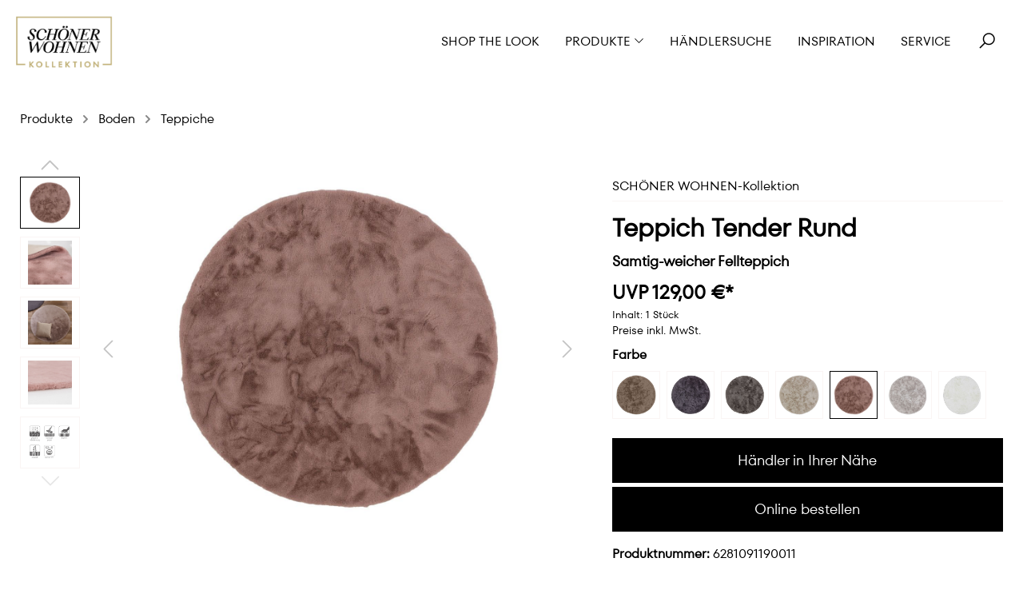

--- FILE ---
content_type: text/html; charset=UTF-8
request_url: https://www.schoener-wohnen-kollektion.de/teppich-tender-rund/6281091190011
body_size: 20563
content:
<!DOCTYPE html><html lang=de-DE itemscope><head><meta charset=utf-8><meta name=p:domain_verify content=be8d2fddfee752aa7780711e06cb4c81><script>// Add Static Queue Snippet
    !function(e,n){
        function t(e){
            return"object"==typeof e?JSON.parse(JSON.stringify(e)):e
        }
        e[n]=e[n]||
            {
                nlsQ:function(o,r,c){
                    var s=e.document,
                        a=s.createElement("script");
                    a.async=1,
                        a.src=("http:"===e.location.protocol?"http:":"https:")+"//cdn-gl.nmrodam.com/conf/"+o+".js#name="+r+"&ns="+n;
                    var i=s.getElementsByTagName("script")[0];
                    return i.parentNode.insertBefore(a,i),
                        e[n][r]=e[n][r]||{g:c||{},
                            ggPM:function(o,c,s,a,i){e[n][r].q=e[n][r].q||[];try{var l=t([o,c,s,a,i]);e[n][r].q.push(l)}catch(e){console&&console.log&&console.log("Error: Cannot register event in Nielsen SDK queue.")}},
                            trackEvent:function(o){e[n][r].te=e[n][r].te||[];try{var c=t(o);e[n][r].te.push(c)}catch(e){console&&console.log&&console.log("Error: Cannot register event in Nielsen SDK queue.")}}},
                        e[n][r]
                }
            }
    }(window,"NOLBUNDLE");

    var nSdkInstance = NOLBUNDLE.nlsQ("P9DCAFB13-E067-42D8-80EF-5E6D03AB41C3","nlsnInstance", {nol_sdkDebug: "debug"});</script><script>!function () { var e = function () { var e, t = "__tcfapiLocator", a = [], n = window; for (; n;) { try { if (n.frames[t]) { e = n; break } } catch (e) { } if (n === window.top) break; n = n.parent } e || (!function e() { var a = n.document, r = !!n.frames[t]; if (!r) if (a.body) { var i = a.createElement("iframe"); i.style.cssText = "display:none", i.name = t, a.body.appendChild(i) } else setTimeout(e, 5); return !r }(), n.__tcfapi = function () { for (var e, t = arguments.length, n = new Array(t), r = 0; r < t; r++)n[r] = arguments[r]; if (!n.length) return a; if ("setGdprApplies" === n[0]) n.length > 3 && 2 === parseInt(n[1], 10) && "boolean" == typeof n[3] && (e = n[3], "function" == typeof n[2] && n[2]("set", !0)); else if ("ping" === n[0]) { var i = { gdprApplies: e, cmpLoaded: !1, cmpStatus: "stub" }; "function" == typeof n[2] && n2 } else a.push(n) }, n.addEventListener("message", (function (e) { var t = "string" == typeof e.data, a = {}; try { a = t ? JSON.parse(e.data) : e.data } catch (e) { } var n = a.__tcfapiCall; n && window.__tcfapi(n.command, n.version, (function (a, r) { var i = { __tcfapiReturn: { returnValue: a, success: r, callId: n.callId } }; t && (i = JSON.stringify(i)), e.source.postMessage(i, "*") }), n.parameter) }), !1)) }; "undefined" != typeof module ? module.exports = e : e() }();</script><script>window.__tcfapi("addEventListener", 2, (tcData, success) => {
            if (!success) {
                return;
            }
            window.__tcfapi("getCustomVendorConsents", 2, (vendorConsents) => {
                trackConsentEvent(tcData, vendorConsents);
            });
        });

        function trackConsentEvent(
            {eventStatus: eventAction, purpose, vendor},
            {consentedVendors, grants} = {}
        ) {
            let eventData = {
                event: "gaEvent",
                eventCategory: "sourcepoint_consent",
                eventAction,
                eventLabel: "",
                purpose,
                vendor,
            };
            if (consentedVendors && grants) {
                eventData = {
                    ...eventData,
                    consentedVendors,
                    grants,
                };
            }
            window.dataLayer.push(eventData);
        }</script><script>if ('boolean' === typeof navigator.cookieEnabled && true === navigator.cookieEnabled) {
            window._sp_ = {
                config: {
                    accountId: 212,
                    baseEndpoint: 'https://baseendpoint.schoener-wohnen-kollektion.de',
                    events: {
                        onMessageReady: function () {
                            trackConsentCallback({eventAction: "onMessageReady"});
                        },
                        onMessageChoiceSelect: function (choice_id, choice_type_id) {
                            trackConsentCallback({eventAction: "onMessageChoiceSelect", eventLabel: choice_type_id});
                        },
                        onPrivacyManagerAction: function (pmData) {
                            trackConsentCallback({eventAction: "onPrivacyManagerAction", eventLabel: JSON.stringify(pmData)});
                        },
                        onMessageChoiceError: function (err = {}) {
                            const eventLabel = err.message ? err.message : err;
                            trackConsentCallback({eventAction: "onMessageChoiceError", eventLabel});
                        },
                        onConsentReady: function (consentUUID, euconsent) {
                            trackConsentCallback({eventAction: "onConsentReady"});
                        },
                        onPMCancel: function () {
                            trackConsentCallback({eventAction: "onPMCancel"});
                        },
                        onMessageReceiveData: function (data) {
                            trackConsentCallback({
                                eventAction: "onMessageReceiveData",
                                bucket: data.bucket,
                                categoryId: data.categoryId,
                                messageId: data.messageId,
                                msgDescription: data.msgDescription,
                                prtnUUID: data.prtnUUID,
                                subCategoryId: data.subCategoryId
                            });
                        },
                        onSPPMObjectReady: function () {
                            trackConsentCallback({eventAction: "onSPPMObjectReady"});
                        }
                    },


                }
            };

            function trackConsentCallback(data) {
                const eventData = {
                    event: "gaEvent",
                    eventCategory: "sourcepoint_consent",
                    ...data,
                };
                window.dataLayer.push(eventData);
            }
        }</script><script src=https://baseendpoint.schoener-wohnen-kollektion.de/wrapperMessagingWithoutDetection.js async></script><meta name=viewport content="width=device-width, initial-scale=1, shrink-to-fit=no"><meta name=author content=""><meta name=robots content=index,follow><meta name=revisit-after content="15 days"><meta name=keywords content=""><meta name=description content="Samtig-weicher Fellteppich"><meta property=og:type content=product><meta property=og:site_name content=""><meta property=og:url content=https://www.schoener-wohnen-kollektion.de/teppich-tender-rund/6281091190011><meta property=og:title content="Teppich Tender Rund SCHÖNER WOHNEN-Kollektion"><meta property=og:description content="Samtig-weicher Fellteppich"><meta property=og:image content=https://www.schoener-wohnen-kollektion.de/media/cc/7b/cf/1767872066/schoener-wohnen-kollektion.png><meta property=product:price content=129,00&nbsp;€><meta property=product:product_link content=https://www.schoener-wohnen-kollektion.de/teppich-tender-rund/6281091190011><meta name=twitter:card content=product><meta name=twitter:site content=""><meta property=twitter:title content="Teppich Tender Rund SCHÖNER WOHNEN-Kollektion"><meta property=twitter:description content="Samtig-weicher Fellteppich"><meta property=twitter:image content=https://www.schoener-wohnen-kollektion.de/media/cc/7b/cf/1767872066/schoener-wohnen-kollektion.png><meta property=product:price:amount content=129.00><meta property=product:price:currency content=EUR><meta property=og:brand content=""><meta property=og:availability content=instock><meta content="SCHÖNER WOHNEN-Kollektion"><meta content=""><meta content=false><meta content=https://www.schoener-wohnen-kollektion.de/media/cc/7b/cf/1767872066/schoener-wohnen-kollektion.png><script type=application/ld+json>[{"@context":"https:\/\/schema.org\/","@type":"Product","name":"Teppich Tender Rund","description":"<p>Ob mit den Fu\u00dfsohlen oder den Fingerspitzen, einmal ber\u00fchrt, verzaubert die samtig-weiche Oberfl\u00e4che der Felle TENDER die Sinne. Den Hautschmeichler, der edles Fell t\u00e4uschend echt imitiert, gibt es in neun Naturt\u00f6nen und in Schaffellform f\u00fcr Sofa und Sessel oder als Teppich f\u00fcr den Boden entweder rund mit einem Durchmesser von 120 cm oder rechteckig in drei Standardgr\u00f6\u00dfen.<\/p>","sku":"6281091190011","mpn":"6281091190011","image":["https:\/\/www.schoener-wohnen-kollektion.de\/media\/ef\/a9\/b5\/1631020956\/SCHOENER-WOHNEN-Teppich-Tender-altrosa-6281091190011-3.jpg","https:\/\/www.schoener-wohnen-kollektion.de\/media\/a3\/a6\/37\/1631020957\/SCHOENER-WOHNEN-Teppich-Tender-altrosa-6281091190011.jpg","https:\/\/www.schoener-wohnen-kollektion.de\/media\/4b\/bd\/c1\/1631020956\/SCHOENER-WOHNEN-Teppich-Tender-altrosa-6281091190011-4.jpg","https:\/\/www.schoener-wohnen-kollektion.de\/media\/1b\/c0\/68\/1631020955\/SCHOENER-WOHNEN-Teppich-Tender-altrosa-6281091190011_MIL.jpg","https:\/\/www.schoener-wohnen-kollektion.de\/media\/43\/41\/2a\/1631020957\/SCHOENER-WOHNEN-Teppich-Tender-altrosa-6281091190011-5.jpg","https:\/\/www.schoener-wohnen-kollektion.de\/media\/19\/a7\/43\/1631695392\/6281_Tender_Piktogramme.jpg"],"offers":[{"@type":"Offer","availability":"https:\/\/schema.org\/OutOfStock","itemCondition":"https:\/\/schema.org\/NewCondition","priceCurrency":"EUR","priceValidUntil":"2026-01-30","url":"https:\/\/www.schoener-wohnen-kollektion.de\/teppich-tender-rund\/6281091190011","price":129}]}]</script><link rel="shortcut icon" href=https://www.schoener-wohnen-kollektion.de/media/20/89/19/1767859777/Favicon_Burgunder.png><link rel=apple-touch-icon sizes=180x180 href=https://www.schoener-wohnen-kollektion.de/media/20/89/19/1767859777/Favicon_Burgunder.png><link rel=icon sizes=192x192 href=https://www.schoener-wohnen-kollektion.de/media/20/89/19/1767859777/Favicon_Burgunder.png><meta name=theme-color content=#000000><link rel=canonical href=https://www.schoener-wohnen-kollektion.de/teppich-tender-rund/6281091190011><title>Teppich Tender Rund SCHÖNER WOHNEN-Kollektion</title><link rel=stylesheet href=https://www.schoener-wohnen-kollektion.de/theme/152f2d6cf661124a146881cc59c5144d/css/all.css><link rel=stylesheet href=https://maxcdn.icons8.com/fonts/line-awesome/1.1/css/line-awesome-font-awesome.min.css><link rel=stylesheet href=//assets.rh-webdesign.com/css/line-awesome.css><style>/* GENERAL STYLE */

.btn-secondary {
    color: #ffffff;
    }

.btn-secondary:hover {
    color: #ffffff;
    }

.cms-block-image-text-bubble .cms-element-text, .cms-block-image-text-row .cms-element-text {
    padding-top: 16px;
    }

h1, h2, h3, h4, h5, h6, .h1, .h2, .h3, .h4, .h5, .h6 {
    line-height: 1.3;
	}

.cms-element-rhweb-cta-banner .cta {
    font-size: 1em;
    }

.breadcrumb {
    margin-bottom: 0;
    border-bottom: none;
    }


/* NAVIGATION */

.header-main .navigation-flyout .navigation-flyout-content .navigation-flyout-categories.is-level-1 .navigation-flyout-link {
    font-size: 0.875em;
    text-transform: none;
    }
    




/* Call-to-Action SLIDER */

@media (max-width:767.98px) {
    .cms-element-rhweb-cta-banner.cta-slider .cta-banner-image {
        position: relative;
        height: 200px;
    }
}

@media (min-width: 768px) and (max-width: 991.98px) {
	.cms-element-rhweb-cta-banner.cta-slider .cta-banner-image {
		position: relative;
		height: 350px;
		}
	}


/* PRODUCT BOX */

.product-variant-characteristics {
    display: none;
	}

.product-price-unit {
    display: none;
	}

.product-cheapest-price {
    display: none;
	}


/* DETAIL PAGE */

.card-tabs .nav-link.active {
    color: #000;
	}

.product-detail-tax {
    font-size: 0.875rem;
    margin-bottom: .5rem;
	}
	
.product-detail-price {
	font-size: 1.5rem;
	}

.product-detail-configurator-group-title {
	margin-top: .5rem;
	}


/* FOOTER */

.footer-bottom {
    font-size: 0.875em;
    }
    
/* NEWSLETTER */
    
@media (max-width:767.98px) {
    .iframe {
        height: 384px;
    }
    }

@media (min-width: 768px) and (max-width: 991.98px) {
	.iframe {
		height: 280px;
    }
    }</style><script>window.features = {"FEATURE_NEXT_1797":false,"FEATURE_NEXT_11917":false,"FEATURE_NEXT_12608":true,"FEATURE_NEXT_13810":false,"FEATURE_NEXT_13250":false,"FEATURE_NEXT_14872":false,"FEATURE_NEXT_15053":false,"FEATURE_NEXT_14114":false,"FEATURE_NEXT_12455":false,"FEATURE_NEXT_8225":false,"FEATURE_NEXT_14699":false,"FEATURE_NEXT_6061":false,"FEATURE_NEXT_14408":false,"FEATURE_NEXT_15475":false,"FEATURE_NEXT_12437":false};</script><script>dataLayer = [{"pageTitle":"Teppich Tender Rund SCH\u00d6NER WOHNEN-Kollektion","pageSubCategory":"","pageCategoryID":"","pageSubCategoryID":"","pageCountryCode":"de-DE","pageLanguageCode":"Deutsch","pageVersion":1,"pageTestVariation":"1","pageValue":1,"pageAttributes":"1","pageCategory":"Product","productID":"fda7098b7de7c1b7ec92ed8d13d3c153","productName":"Teppich Tender Rund","productPrice":"129.00","productEAN":"4002629187601","productSku":"6281091190011","productCategory":"Teppiche","productCurrency":"EUR","visitorLoginState":"Logged Out","visitorType":"NOT LOGGED IN","visitorLifetimeValue":0,"visitorExistingCustomer":"No"}];</script><script>(function(w,d,s,l,i){w[l]=w[l]||[];w[l].push({'gtm.start':
                    new Date().getTime(),event:'gtm.js'});var f=d.getElementsByTagName(s)[0],
                j=d.createElement(s),dl=l!='dataLayer'?'&l='+l:'';j.async=true;j.src=
                '//www.googletagmanager.com/gtm.js?id='+i+dl;f.parentNode.insertBefore(j,f);
            })(window,document,'script','dataLayer','GTM-KXD2JD3');</script> <body><div class=rhweb-overlay-cookie-change></div> <noscript><iframe src="//www.googletagmanager.com/ns.html?id=GTM-KXD2JD3" height=0 width=0 style=display:none;visibility:hidden></iframe> </noscript> <noscript class=noscript-main><div role=alert class="alert alert-info alert-has-icon"><span class="icon icon-info"><svg width=24 height=24 viewbox="0 0 24 24"><path fill=#758CA3 fill-rule=evenodd d="M12 7c.5523 0 1 .4477 1 1s-.4477 1-1 1-1-.4477-1-1 .4477-1 1-1zm1 9c0 .5523-.4477 1-1 1s-1-.4477-1-1v-5c0-.5523.4477-1 1-1s1 .4477 1 1v5zm11-4c0 6.6274-5.3726 12-12 12S0 18.6274 0 12 5.3726 0 12 0s12 5.3726 12 12zM12 2C6.4772 2 2 6.4772 2 12s4.4772 10 10 10 10-4.4772 10-10S17.5228 2 12 2z"></path></svg> </span> <div class=alert-content-container><div class=alert-content> Um unseren Shop in vollem Umfang nutzen zu können, empfehlen wir Ihnen Javascript in Ihrem Browser zu aktivieren. </div> </div></div> </noscript> <div class=preloader><div class=preloader-content><div class=dots><div></div><div></div><div></div><div></div></div> </div> </div> <header id=fixedNavigation class="header-main  position-relative "><div class=container-fluid><div class=row><div class="rhweb-header-logo-col col-xl-3 col-sm-6 col-6 text-sm-left"><div class="header-logo-main logo-transparent-container"><a class=header-logo-main-link href=/ title="Zur Startseite wechseln"><img src=https://www.schoener-wohnen-kollektion.de/media/2b/9e/77/1638797770/schoener-wohnen-kollektion_invert.png alt=logo-transparent> </a> </div> <div class=logo-regular-container><div class=header-logo-main><a class=header-logo-main-link href=/ title="Zur Startseite wechseln"><picture class=header-logo-picture><img src=https://www.schoener-wohnen-kollektion.de/media/cc/7b/cf/1767872066/schoener-wohnen-kollektion.png alt="Zur Startseite wechseln" class="img-fluid header-logo-main-img"> </picture> </a> </div> </div></div> <div class="val-navigation col-xl-9 col-sm-6 d-flex justify-content-end align-items-center m-0 mt-sm-0 col-6"><div class="d-flex align-items-center"><button class="btn nav-main-toggle-btn header-actions-btn d-xl-none" type=button data-offcanvas-menu=true aria-label=Menü><i class="fa fa-bars" aria-hidden=true></i> </button> <div class="d-none d-xl-block"><div class=main-navigation id=mainNavigation data-flyout-menu=true><div class=container><nav class="nav main-navigation-menu" itemscope><a class="nav-link main-navigation-link" href=https://www.schoener-wohnen-kollektion.de/shop-the-look/ title="Shop the Look"><div class=main-navigation-link-text><span>Shop the Look</span> </div> </a> <a class="nav-link main-navigation-link" href=https://www.schoener-wohnen-kollektion.de/produkte/ data-flyout-menu-trigger=3d87a30682721340bdfe22c3a1dfae28 title=Produkte><div class=main-navigation-link-text><span>Produkte</span> <i class="fa fa-angle-down" aria-hidden=true></i></div> </a> <a class="nav-link main-navigation-link" href=https://www.schoener-wohnen-kollektion.de/haendlersuche/ title=Händlersuche><div class=main-navigation-link-text><span>Händlersuche</span> </div> </a> <a class="nav-link main-navigation-link" href=https://www.schoener-wohnen-kollektion.de/inspiration/ title=Inspiration><div class=main-navigation-link-text><span>Inspiration</span> </div> </a> <a class="nav-link main-navigation-link" href=https://www.schoener-wohnen-kollektion.de/service/ title=Service><div class=main-navigation-link-text><span>Service</span> </div> </a></nav> </div> <div class=navigation-flyouts><div class=navigation-flyout data-flyout-menu-id=3d87a30682721340bdfe22c3a1dfae28><div class=row><div class="col-4 rhweb-flyout-teaser-container"><div class=navigation-flyout-teaser><div class=navigation-flyout-teaser-image-container><a href=https://www.schoener-wohnen-kollektion.de/produkte/ title=Produkte><img src=https://www.schoener-wohnen-kollektion.de/media/76/01/3a/1768210108/SWK_Teaser_Produkte.jpg srcset="https://www.schoener-wohnen-kollektion.de/media/76/01/3a/1768210108/SWK_Teaser_Produkte.jpg 1921w, https://www.schoener-wohnen-kollektion.de/thumbnail/76/01/3a/1768210108/SWK_Teaser_Produkte_1920x1920.jpg 1920w, https://www.schoener-wohnen-kollektion.de/thumbnail/76/01/3a/1768210108/SWK_Teaser_Produkte_800x800.jpg 800w, https://www.schoener-wohnen-kollektion.de/thumbnail/76/01/3a/1768210108/SWK_Teaser_Produkte_400x400.jpg 400w" class=navigation-flyout-teaser-image alt=Produkte title=Produkte data-object-fit=cover> <div class=rhweb-flyout-teaser-caption><div class="mb-2 h4 text-uppercase">Produkte</div> </div></a> </div> </div> <div class=rhweb-subcat-thumb-container><div class=navigation-flyout-teaser-image-container><a href=https://www.schoener-wohnen-kollektion.de/produkte/moebel/ title=Möbel><img src=https://www.schoener-wohnen-kollektion.de/media/63/d0/6b/1736445185/Kategorie_Moebel.jpg srcset="https://www.schoener-wohnen-kollektion.de/media/63/d0/6b/1736445185/Kategorie_Moebel.jpg 1921w, https://www.schoener-wohnen-kollektion.de/thumbnail/63/d0/6b/1736445185/Kategorie_Moebel_1920x1920.jpg 1920w, https://www.schoener-wohnen-kollektion.de/thumbnail/63/d0/6b/1736445185/Kategorie_Moebel_800x800.jpg 800w, https://www.schoener-wohnen-kollektion.de/thumbnail/63/d0/6b/1736445185/Kategorie_Moebel_400x400.jpg 400w" class=navigation-flyout-teaser-image alt=Möbel title=Möbel data-object-fit=cover> <div class=rhweb-flyout-teaser-caption><div class="mb-2 h4 text-uppercase">Möbel</div> </div></a> </div> </div> <div class=rhweb-subcat-thumb-container><div class=navigation-flyout-teaser-image-container><a href=https://www.schoener-wohnen-kollektion.de/produkte/leuchten/ title=Leuchten><img src=https://www.schoener-wohnen-kollektion.de/media/e4/e8/b1/1758535626/Schoener_Wohnen_Beleuchtung.jpg srcset="https://www.schoener-wohnen-kollektion.de/media/e4/e8/b1/1758535626/Schoener_Wohnen_Beleuchtung.jpg 1921w, https://www.schoener-wohnen-kollektion.de/thumbnail/e4/e8/b1/1758535626/Schoener_Wohnen_Beleuchtung_1920x1920.jpg 1920w, https://www.schoener-wohnen-kollektion.de/thumbnail/e4/e8/b1/1758535626/Schoener_Wohnen_Beleuchtung_800x800.jpg 800w, https://www.schoener-wohnen-kollektion.de/thumbnail/e4/e8/b1/1758535626/Schoener_Wohnen_Beleuchtung_400x400.jpg 400w" class=navigation-flyout-teaser-image alt=Leuchten title=Leuchten data-object-fit=cover> <div class=rhweb-flyout-teaser-caption><div class="mb-2 h4 text-uppercase">Leuchten</div> </div></a> </div> </div> <div class=rhweb-subcat-thumb-container><div class=navigation-flyout-teaser-image-container><a href=https://www.schoener-wohnen-kollektion.de/produkte/heimtextilien/ title=Heimtextilien><img src=https://www.schoener-wohnen-kollektion.de/media/a2/d8/2d/1768236164/SCHOENER_WOHNEN_Textilien_%281%29.jpg srcset="https://www.schoener-wohnen-kollektion.de/media/a2/d8/2d/1768236164/SCHOENER_WOHNEN_Textilien_%281%29.jpg 1921w, https://www.schoener-wohnen-kollektion.de/thumbnail/a2/d8/2d/1768236164/SCHOENER_WOHNEN_Textilien_%281%29_1920x1920.jpg 1920w, https://www.schoener-wohnen-kollektion.de/thumbnail/a2/d8/2d/1768236164/SCHOENER_WOHNEN_Textilien_%281%29_800x800.jpg 800w, https://www.schoener-wohnen-kollektion.de/thumbnail/a2/d8/2d/1768236164/SCHOENER_WOHNEN_Textilien_%281%29_400x400.jpg 400w" class=navigation-flyout-teaser-image alt=Heimtextilien title=Heimtextilien data-object-fit=cover> <div class=rhweb-flyout-teaser-caption><div class="mb-2 h4 text-uppercase">Heimtextilien</div> </div></a> </div> </div> <div class=rhweb-subcat-thumb-container><div class=navigation-flyout-teaser-image-container><a href=https://www.schoener-wohnen-kollektion.de/produkte/bad/ title=Bad><img src=https://www.schoener-wohnen-kollektion.de/media/d5/62/46/1769167920/SCHOENER_WOHNEN_Bad_%281%29.jpg srcset="https://www.schoener-wohnen-kollektion.de/media/d5/62/46/1769167920/SCHOENER_WOHNEN_Bad_%281%29.jpg 1921w, https://www.schoener-wohnen-kollektion.de/thumbnail/d5/62/46/1769167920/SCHOENER_WOHNEN_Bad_%281%29_1920x1920.jpg 1920w, https://www.schoener-wohnen-kollektion.de/thumbnail/d5/62/46/1769167920/SCHOENER_WOHNEN_Bad_%281%29_800x800.jpg 800w, https://www.schoener-wohnen-kollektion.de/thumbnail/d5/62/46/1769167920/SCHOENER_WOHNEN_Bad_%281%29_400x400.jpg 400w" class=navigation-flyout-teaser-image alt=Bad title=Bad data-object-fit=cover> <div class=rhweb-flyout-teaser-caption><div class="mb-2 h4 text-uppercase">Bad</div> </div></a> </div> </div> <div class=rhweb-subcat-thumb-container><div class=navigation-flyout-teaser-image-container><a href=https://www.schoener-wohnen-kollektion.de/produkte/kueche/ title=Küche><img src=https://www.schoener-wohnen-kollektion.de/media/51/66/29/1767868637/SCHOENER_WOHNEN-K%C3%BCche-K%C3%BCchen.jpg srcset="https://www.schoener-wohnen-kollektion.de/media/51/66/29/1767868637/SCHOENER_WOHNEN-K%C3%BCche-K%C3%BCchen.jpg 1921w, https://www.schoener-wohnen-kollektion.de/thumbnail/51/66/29/1767868637/SCHOENER_WOHNEN-K%C3%BCche-K%C3%BCchen_1920x1920.jpg 1920w, https://www.schoener-wohnen-kollektion.de/thumbnail/51/66/29/1767868637/SCHOENER_WOHNEN-K%C3%BCche-K%C3%BCchen_800x800.jpg 800w, https://www.schoener-wohnen-kollektion.de/thumbnail/51/66/29/1767868637/SCHOENER_WOHNEN-K%C3%BCche-K%C3%BCchen_400x400.jpg 400w" class=navigation-flyout-teaser-image alt=Küche title=Küche data-object-fit=cover> <div class=rhweb-flyout-teaser-caption><div class="mb-2 h4 text-uppercase">Küche</div> </div></a> </div> </div> <div class=rhweb-subcat-thumb-container><div class=navigation-flyout-teaser-image-container><a href=https://www.schoener-wohnen-kollektion.de/produkte/wandgestaltung/ title=Wandgestaltung><img src=https://www.schoener-wohnen-kollektion.de/media/e3/00/c9/1739181936/SCHOENER_WOHNEN_Wandgestaltung.jpg srcset="https://www.schoener-wohnen-kollektion.de/media/e3/00/c9/1739181936/SCHOENER_WOHNEN_Wandgestaltung.jpg 1921w, https://www.schoener-wohnen-kollektion.de/thumbnail/e3/00/c9/1739181936/SCHOENER_WOHNEN_Wandgestaltung_1920x1920.jpg 1920w, https://www.schoener-wohnen-kollektion.de/thumbnail/e3/00/c9/1739181936/SCHOENER_WOHNEN_Wandgestaltung_800x800.jpg 800w, https://www.schoener-wohnen-kollektion.de/thumbnail/e3/00/c9/1739181936/SCHOENER_WOHNEN_Wandgestaltung_400x400.jpg 400w" class=navigation-flyout-teaser-image alt=Wandgestaltung title=Wandgestaltung data-object-fit=cover> <div class=rhweb-flyout-teaser-caption><div class="mb-2 h4 text-uppercase">Wandgestaltung</div> </div></a> </div> </div> <div class=rhweb-subcat-thumb-container><div class=navigation-flyout-teaser-image-container><a href=https://www.schoener-wohnen-kollektion.de/produkte/bilder/ title=Bilder><img src=https://www.schoener-wohnen-kollektion.de/media/12/85/fc/1738231271/SCHOENER_WOHNEN-Kategorie_Bilder2025.jpg class=navigation-flyout-teaser-image alt=Bilder title=Bilder data-object-fit=cover> <div class=rhweb-flyout-teaser-caption><div class="mb-2 h4 text-uppercase">Bilder</div> </div></a> </div> </div> <div class=rhweb-subcat-thumb-container><div class=navigation-flyout-teaser-image-container><a href=https://www.schoener-wohnen-kollektion.de/produkte/outdoor/ title=Outdoor><img src=https://www.schoener-wohnen-kollektion.de/media/bf/8e/f4/1736514869/SCHOENER-WOHNEN-Outdoor_%281%29.jpg class=navigation-flyout-teaser-image alt=Outdoor title=Outdoor data-object-fit=cover> <div class=rhweb-flyout-teaser-caption><div class="mb-2 h4 text-uppercase">Outdoor</div> </div></a> </div> </div> <div class=rhweb-subcat-thumb-container><div class=navigation-flyout-teaser-image-container><a href=https://www.schoener-wohnen-kollektion.de/produkte/boden/ title=Boden><img src=https://www.schoener-wohnen-kollektion.de/media/d5/2b/73/1768236137/Schoener_Wohnen_Bodenbelaege3.jpg srcset="https://www.schoener-wohnen-kollektion.de/media/d5/2b/73/1768236137/Schoener_Wohnen_Bodenbelaege3.jpg 1921w, https://www.schoener-wohnen-kollektion.de/thumbnail/d5/2b/73/1768236137/Schoener_Wohnen_Bodenbelaege3_1920x1920.jpg 1920w, https://www.schoener-wohnen-kollektion.de/thumbnail/d5/2b/73/1768236137/Schoener_Wohnen_Bodenbelaege3_800x800.jpg 800w, https://www.schoener-wohnen-kollektion.de/thumbnail/d5/2b/73/1768236137/Schoener_Wohnen_Bodenbelaege3_400x400.jpg 400w" class=navigation-flyout-teaser-image alt=Boden title=Boden data-object-fit=cover> <div class=rhweb-flyout-teaser-caption><div class="mb-2 h4 text-uppercase">Boden</div> </div></a> </div> </div> <div class=rhweb-subcat-thumb-container><div class=navigation-flyout-teaser-image-container><a href=https://www.schoener-wohnen-kollektion.de/produkte/raumduefte/ title=Raumdüfte><img src=https://www.schoener-wohnen-kollektion.de/media/32/95/1d/1768236283/SCHOENER_WOHNEN_Raumd%C3%BCfte.jpg srcset="https://www.schoener-wohnen-kollektion.de/media/32/95/1d/1768236283/SCHOENER_WOHNEN_Raumd%C3%BCfte.jpg 1921w, https://www.schoener-wohnen-kollektion.de/thumbnail/32/95/1d/1768236283/SCHOENER_WOHNEN_Raumd%C3%BCfte_1920x1920.jpg 1920w, https://www.schoener-wohnen-kollektion.de/thumbnail/32/95/1d/1768236283/SCHOENER_WOHNEN_Raumd%C3%BCfte_800x800.jpg 800w, https://www.schoener-wohnen-kollektion.de/thumbnail/32/95/1d/1768236283/SCHOENER_WOHNEN_Raumd%C3%BCfte_400x400.jpg 400w" class=navigation-flyout-teaser-image alt=Raumdüfte title=Raumdüfte data-object-fit=cover> <div class=rhweb-flyout-teaser-caption><div class="mb-2 h4 text-uppercase">Raumdüfte</div> </div></a> </div> </div> <div class=rhweb-subcat-thumb-container><div class=navigation-flyout-teaser-image-container><a href=https://www.schoener-wohnen-kollektion.de/produkte/sicht-und-sonnenschutz/ title="Sicht- und Sonnenschutz"><img src=https://www.schoener-wohnen-kollektion.de/media/01/b9/19/1739186355/Schoener_Wohnen_Fensterdekoration1.jpg srcset="https://www.schoener-wohnen-kollektion.de/media/01/b9/19/1739186355/Schoener_Wohnen_Fensterdekoration1.jpg 1921w, https://www.schoener-wohnen-kollektion.de/thumbnail/01/b9/19/1739186355/Schoener_Wohnen_Fensterdekoration1_1920x1920.jpg 1920w, https://www.schoener-wohnen-kollektion.de/thumbnail/01/b9/19/1739186355/Schoener_Wohnen_Fensterdekoration1_800x800.jpg 800w, https://www.schoener-wohnen-kollektion.de/thumbnail/01/b9/19/1739186355/Schoener_Wohnen_Fensterdekoration1_400x400.jpg 400w" class=navigation-flyout-teaser-image alt="Sicht- und Sonnenschutz" title="Sicht- und Sonnenschutz" data-object-fit=cover> <div class=rhweb-flyout-teaser-caption><div class="mb-2 h4 text-uppercase">Sicht- und Sonnenschutz</div> </div></a> </div> </div></div> <div class="col-8 "><div class="row navigation-flyout-content"><div class=navigation-flyout-categories><div class="row navigation-flyout-categories is-level-0"><div class="col-4 navigation-flyout-col"><a class="nav-item nav-link navigation-flyout-link is-level-0" href=https://www.schoener-wohnen-kollektion.de/produkte/moebel/ title=Möbel><span>Möbel</span> </a> <div class="navigation-flyout-categories is-level-1"><div class=navigation-flyout-col><a class="nav-item nav-link navigation-flyout-link is-level-1" href=https://www.schoener-wohnen-kollektion.de/produkte/moebel/baenke/ title=Bänke><span>Bänke</span> </a> <div class="navigation-flyout-categories is-level-2"></div></div> <div class=navigation-flyout-col><a class="nav-item nav-link navigation-flyout-link is-level-1" href=https://www.schoener-wohnen-kollektion.de/produkte/moebel/betten/ title=Betten><span>Betten</span> </a> <div class="navigation-flyout-categories is-level-2"></div></div> <div class=navigation-flyout-col><a class="nav-item nav-link navigation-flyout-link is-level-1" href=https://www.schoener-wohnen-kollektion.de/produkte/moebel/couchtische/ title=Couchtische><span>Couchtische</span> </a> <div class="navigation-flyout-categories is-level-2"></div></div> <div class=navigation-flyout-col><a class="nav-item nav-link navigation-flyout-link is-level-1" href=https://www.schoener-wohnen-kollektion.de/produkte/moebel/esstische/ title=Esstische><span>Esstische</span> </a> <div class="navigation-flyout-categories is-level-2"></div></div> <div class=navigation-flyout-col><a class="nav-item nav-link navigation-flyout-link is-level-1" href=https://www.schoener-wohnen-kollektion.de/produkte/moebel/garderoben/ title=Garderoben><span>Garderoben</span> </a> <div class="navigation-flyout-categories is-level-2"></div></div> <div class=navigation-flyout-col><a class="nav-item nav-link navigation-flyout-link is-level-1" href=https://www.schoener-wohnen-kollektion.de/produkte/moebel/kleiderschraenke-und-kommoden/ title="Kleiderschränke und Kommoden"><span>Kleiderschränke und Kommoden</span> </a> <div class="navigation-flyout-categories is-level-2"></div></div> <div class=navigation-flyout-col><a class="nav-item nav-link navigation-flyout-link is-level-1" href=https://www.schoener-wohnen-kollektion.de/produkte/moebel/nachtkonsolen/ title=Nachtkonsolen><span>Nachtkonsolen</span> </a> <div class="navigation-flyout-categories is-level-2"></div></div> <div class=navigation-flyout-col><a class="nav-item nav-link navigation-flyout-link is-level-1" href=https://www.schoener-wohnen-kollektion.de/produkte/moebel/schreibtische/ title=Schreibtische><span>Schreibtische</span> </a> <div class="navigation-flyout-categories is-level-2"></div></div> <div class=navigation-flyout-col><a class="nav-item nav-link navigation-flyout-link is-level-1" href=https://www.schoener-wohnen-kollektion.de/produkte/moebel/sofas/ title=Sofas><span>Sofas</span> </a> <div class="navigation-flyout-categories is-level-2"></div></div> <div class=navigation-flyout-col><a class="nav-item nav-link navigation-flyout-link is-level-1" href=https://www.schoener-wohnen-kollektion.de/produkte/moebel/stauraummoebel/ title=Stauraummöbel><span>Stauraummöbel</span> </a> <div class="navigation-flyout-categories is-level-2"></div></div> <div class=navigation-flyout-col><a class="nav-item nav-link navigation-flyout-link is-level-1" href=https://www.schoener-wohnen-kollektion.de/produkte/moebel/sessel-und-hocker/ title="Sessel und Hocker"><span>Sessel und Hocker</span> </a> <div class="navigation-flyout-categories is-level-2"></div></div> <div class=navigation-flyout-col><a class="nav-item nav-link navigation-flyout-link is-level-1" href=https://www.schoener-wohnen-kollektion.de/produkte/moebel/stuehle/ title=Stühle><span>Stühle</span> </a> <div class="navigation-flyout-categories is-level-2"></div></div></div></div> <div class="col-4 navigation-flyout-col"><a class="nav-item nav-link navigation-flyout-link is-level-0" href=https://www.schoener-wohnen-kollektion.de/produkte/leuchten/ title=Leuchten><span>Leuchten</span> </a> <div class="navigation-flyout-categories is-level-1"><div class=navigation-flyout-col><a class="nav-item nav-link navigation-flyout-link is-level-1" href=https://www.schoener-wohnen-kollektion.de/produkte/leuchten/akkuleuchten/ title=Akkuleuchten><span>Akkuleuchten</span> </a> <div class="navigation-flyout-categories is-level-2"></div></div> <div class=navigation-flyout-col><a class="nav-item nav-link navigation-flyout-link is-level-1" href=https://www.schoener-wohnen-kollektion.de/produkte/leuchten/deckenleuchten/ title=Deckenleuchten><span>Deckenleuchten</span> </a> <div class="navigation-flyout-categories is-level-2"></div></div> <div class=navigation-flyout-col><a class="nav-item nav-link navigation-flyout-link is-level-1" href=https://www.schoener-wohnen-kollektion.de/produkte/leuchten/outdoorleuchten/ title=Outdoorleuchten><span>Outdoorleuchten</span> </a> <div class="navigation-flyout-categories is-level-2"></div></div> <div class=navigation-flyout-col><a class="nav-item nav-link navigation-flyout-link is-level-1" href=https://www.schoener-wohnen-kollektion.de/produkte/leuchten/pendelleuchten/ title=Pendelleuchten><span>Pendelleuchten</span> </a> <div class="navigation-flyout-categories is-level-2"></div></div> <div class=navigation-flyout-col><a class="nav-item nav-link navigation-flyout-link is-level-1" href=https://www.schoener-wohnen-kollektion.de/produkte/leuchten/stehleuchten/ title=Stehleuchten><span>Stehleuchten</span> </a> <div class="navigation-flyout-categories is-level-2"></div></div> <div class=navigation-flyout-col><a class="nav-item nav-link navigation-flyout-link is-level-1" href=https://www.schoener-wohnen-kollektion.de/produkte/leuchten/tischleuchten/ title=Tischleuchten><span>Tischleuchten</span> </a> <div class="navigation-flyout-categories is-level-2"></div></div> <div class=navigation-flyout-col><a class="nav-item nav-link navigation-flyout-link is-level-1" href=https://www.schoener-wohnen-kollektion.de/produkte/leuchten/wandleuchten/ title=Wandleuchten><span>Wandleuchten</span> </a> <div class="navigation-flyout-categories is-level-2"></div></div></div></div> <div class="col-4 navigation-flyout-col"><a class="nav-item nav-link navigation-flyout-link is-level-0" href=https://www.schoener-wohnen-kollektion.de/produkte/heimtextilien/ title=Heimtextilien><span>Heimtextilien</span> </a> <div class="navigation-flyout-categories is-level-1"><div class=navigation-flyout-col><a class="nav-item nav-link navigation-flyout-link is-level-1" href=https://www.schoener-wohnen-kollektion.de/produkte/heimtextilien/bademantel/ title=Bademantel><span>Bademantel</span> </a> <div class="navigation-flyout-categories is-level-2"></div></div> <div class=navigation-flyout-col><a class="nav-item nav-link navigation-flyout-link is-level-1" href=https://www.schoener-wohnen-kollektion.de/produkte/heimtextilien/textilien-outdoor/ title=Textilien-Outdoor><span>Textilien-Outdoor</span> </a> <div class="navigation-flyout-categories is-level-2"></div></div> <div class=navigation-flyout-col><a class="nav-item nav-link navigation-flyout-link is-level-1" href=https://www.schoener-wohnen-kollektion.de/produkte/heimtextilien/bettwaesche/ title=Bettwäsche><span>Bettwäsche</span> </a> <div class="navigation-flyout-categories is-level-2"></div></div> <div class=navigation-flyout-col><a class="nav-item nav-link navigation-flyout-link is-level-1" href=https://www.schoener-wohnen-kollektion.de/produkte/heimtextilien/handtuecher/ title=Handtücher><span>Handtücher</span> </a> <div class="navigation-flyout-categories is-level-2"></div></div> <div class=navigation-flyout-col><a class="nav-item nav-link navigation-flyout-link is-level-1" href=https://www.schoener-wohnen-kollektion.de/produkte/heimtextilien/kissen/ title=Kissen><span>Kissen</span> </a> <div class="navigation-flyout-categories is-level-2"></div></div> <div class=navigation-flyout-col><a class="nav-item nav-link navigation-flyout-link is-level-1" href=https://www.schoener-wohnen-kollektion.de/produkte/heimtextilien/decken/ title=Decken><span>Decken</span> </a> <div class="navigation-flyout-categories is-level-2"></div></div> <div class=navigation-flyout-col><a class="nav-item nav-link navigation-flyout-link is-level-1" href=https://www.schoener-wohnen-kollektion.de/produkte/heimtextilien/spannbettlaken/ title=Spannbettlaken><span>Spannbettlaken</span> </a> <div class="navigation-flyout-categories is-level-2"></div></div> <div class=navigation-flyout-col><a class="nav-item nav-link navigation-flyout-link is-level-1" href=https://www.schoener-wohnen-kollektion.de/produkte/heimtextilien/vorhaenge/ title=Vorhänge><span>Vorhänge</span> </a> <div class="navigation-flyout-categories is-level-2"></div></div></div></div> <div class="col-4 navigation-flyout-col"><a class="nav-item nav-link navigation-flyout-link is-level-0" href=https://www.schoener-wohnen-kollektion.de/produkte/bad/ title=Bad><span>Bad</span> </a> <div class="navigation-flyout-categories is-level-1"><div class=navigation-flyout-col><a class="nav-item nav-link navigation-flyout-link is-level-1" href=https://www.schoener-wohnen-kollektion.de/produkte/bad/armaturen/ title=Armaturen><span>Armaturen</span> </a> <div class="navigation-flyout-categories is-level-2"></div></div> <div class=navigation-flyout-col><a class="nav-item nav-link navigation-flyout-link is-level-1" href=https://www.schoener-wohnen-kollektion.de/produkte/bad/badaccessoires/ title=Badaccessoires><span>Badaccessoires</span> </a> <div class="navigation-flyout-categories is-level-2"></div></div> <div class=navigation-flyout-col><a class="nav-item nav-link navigation-flyout-link is-level-1" href=https://www.schoener-wohnen-kollektion.de/produkte/bad/badmoebel/ title=Badmöbel><span>Badmöbel</span> </a> <div class="navigation-flyout-categories is-level-2"></div></div> <div class=navigation-flyout-col><a class="nav-item nav-link navigation-flyout-link is-level-1" href=https://www.schoener-wohnen-kollektion.de/produkte/bad/duschen/ title=Duschen><span>Duschen</span> </a> <div class="navigation-flyout-categories is-level-2"></div></div> <div class=navigation-flyout-col><a class="nav-item nav-link navigation-flyout-link is-level-1" href=https://www.schoener-wohnen-kollektion.de/produkte/bad/bad-textilien/ title="Bad Textilien"><span>Bad Textilien</span> </a> <div class="navigation-flyout-categories is-level-2"></div></div> <div class=navigation-flyout-col><a class="nav-item nav-link navigation-flyout-link is-level-1" href=https://www.schoener-wohnen-kollektion.de/produkte/bad/hand-ueberkopfbrausen/ title="Hand &amp; Überkopfbrausen"><span>Hand &amp; Überkopfbrausen</span> </a> <div class="navigation-flyout-categories is-level-2"></div></div> <div class=navigation-flyout-col><a class="nav-item nav-link navigation-flyout-link is-level-1" href=https://www.schoener-wohnen-kollektion.de/produkte/bad/heizkoerper/ title=Heizkörper><span>Heizkörper</span> </a> <div class="navigation-flyout-categories is-level-2"></div></div> <div class=navigation-flyout-col><a class="nav-item nav-link navigation-flyout-link is-level-1" href=https://www.schoener-wohnen-kollektion.de/produkte/bad/keramik/ title=Keramik><span>Keramik</span> </a> <div class="navigation-flyout-categories is-level-2"></div></div> <div class=navigation-flyout-col><a class="nav-item nav-link navigation-flyout-link is-level-1" href=https://www.schoener-wohnen-kollektion.de/produkte/bad/bade-duschwannen/ title="Bade- &amp; Duschwannen"><span>Bade- &amp; Duschwannen</span> </a> <div class="navigation-flyout-categories is-level-2"></div></div> <div class=navigation-flyout-col><a class="nav-item nav-link navigation-flyout-link is-level-1" href=https://www.schoener-wohnen-kollektion.de/produkte/bad/wc-sitze/ title=WC-Sitze><span>WC-Sitze</span> </a> <div class="navigation-flyout-categories is-level-2"></div></div></div></div> <div class="col-4 navigation-flyout-col"><a class="nav-item nav-link navigation-flyout-link is-level-0" href=https://www.schoener-wohnen-kollektion.de/produkte/kueche/ title=Küche><span>Küche</span> </a> <div class="navigation-flyout-categories is-level-1"><div class=navigation-flyout-col><a class="nav-item nav-link navigation-flyout-link is-level-1" href=https://www.schoener-wohnen-kollektion.de/produkte/kueche/kuechen/ title=Küchen><span>Küchen</span> </a> <div class="navigation-flyout-categories is-level-2"></div></div> <div class=navigation-flyout-col><a class="nav-item nav-link navigation-flyout-link is-level-1" href=https://www.schoener-wohnen-kollektion.de/produkte/kueche/kuechenarmaturen/ title=Küchenarmaturen><span>Küchenarmaturen</span> </a> <div class="navigation-flyout-categories is-level-2"></div></div> <div class=navigation-flyout-col><a class="nav-item nav-link navigation-flyout-link is-level-1" href=https://www.schoener-wohnen-kollektion.de/produkte/kueche/kuechentextilien/ title=Küchentextilien><span>Küchentextilien</span> </a> <div class="navigation-flyout-categories is-level-2"></div></div> <div class=navigation-flyout-col><a class="nav-item nav-link navigation-flyout-link is-level-1" href=https://www.schoener-wohnen-kollektion.de/produkte/kueche/kuechenaccessoires/ title=Küchenaccessoires><span>Küchenaccessoires</span> </a> <div class="navigation-flyout-categories is-level-2"></div></div></div></div> <div class="col-4 navigation-flyout-col"><a class="nav-item nav-link navigation-flyout-link is-level-0" href=https://www.schoener-wohnen-kollektion.de/produkte/wandgestaltung/ title=Wandgestaltung><span>Wandgestaltung</span> </a> <div class="navigation-flyout-categories is-level-1"><div class=navigation-flyout-col><a class="nav-item nav-link navigation-flyout-link is-level-1" href=https://www.schoener-wohnen-kollektion.de/produkte/wandgestaltung/tapeten/ title=Tapeten><span>Tapeten</span> </a> <div class="navigation-flyout-categories is-level-2"></div></div> <div class=navigation-flyout-col><a class="nav-item nav-link navigation-flyout-link is-level-1" href=https://www.schoener-wohnen-kollektion.de/produkte/wandgestaltung/zierprofile-leisten/ title="Zierprofile &amp; Leisten"><span>Zierprofile &amp; Leisten</span> </a> <div class="navigation-flyout-categories is-level-2"></div></div> <div class=navigation-flyout-col><a class="nav-item nav-link navigation-flyout-link is-level-1" href=https://www.schoener-wohnen-kollektion.de/produkte/wandgestaltung/farben-und-lacke/ title="Farben und Lacke"><span>Farben und Lacke</span> </a> <div class="navigation-flyout-categories is-level-2"></div></div></div></div> <div class="col-4 navigation-flyout-col"><a class="nav-item nav-link navigation-flyout-link is-level-0" href=https://www.schoener-wohnen-kollektion.de/produkte/bilder/ title=Bilder><span>Bilder</span> </a> <div class="navigation-flyout-categories is-level-1"><div class=navigation-flyout-col><a class="nav-item nav-link navigation-flyout-link is-level-1" href=https://www.schoener-wohnen-kollektion.de/produkte/bilder/abstrakt/ title=Abstrakt><span>Abstrakt</span> </a> <div class="navigation-flyout-categories is-level-2"></div></div> <div class=navigation-flyout-col><a class="nav-item nav-link navigation-flyout-link is-level-1" href=https://www.schoener-wohnen-kollektion.de/produkte/bilder/architektur/ title=Architektur><span>Architektur</span> </a> <div class="navigation-flyout-categories is-level-2"></div></div> <div class=navigation-flyout-col><a class="nav-item nav-link navigation-flyout-link is-level-1" href=https://www.schoener-wohnen-kollektion.de/produkte/bilder/botanik/ title=Botanik><span>Botanik</span> </a> <div class="navigation-flyout-categories is-level-2"></div></div> <div class=navigation-flyout-col><a class="nav-item nav-link navigation-flyout-link is-level-1" href=https://www.schoener-wohnen-kollektion.de/produkte/bilder/figuerliches/ title=Figürliches><span>Figürliches</span> </a> <div class="navigation-flyout-categories is-level-2"></div></div> <div class=navigation-flyout-col><a class="nav-item nav-link navigation-flyout-link is-level-1" href=https://www.schoener-wohnen-kollektion.de/produkte/bilder/himmel/ title=Himmel><span>Himmel</span> </a> <div class="navigation-flyout-categories is-level-2"></div></div> <div class=navigation-flyout-col><a class="nav-item nav-link navigation-flyout-link is-level-1" href=https://www.schoener-wohnen-kollektion.de/produkte/bilder/natur/ title=Natur><span>Natur</span> </a> <div class="navigation-flyout-categories is-level-2"></div></div> <div class=navigation-flyout-col><a class="nav-item nav-link navigation-flyout-link is-level-1" href=https://www.schoener-wohnen-kollektion.de/produkte/bilder/plakatkunst/ title=Plakatkunst><span>Plakatkunst</span> </a> <div class="navigation-flyout-categories is-level-2"></div></div> <div class=navigation-flyout-col><a class="nav-item nav-link navigation-flyout-link is-level-1" href=https://www.schoener-wohnen-kollektion.de/produkte/bilder/tiere/ title=Tiere><span>Tiere</span> </a> <div class="navigation-flyout-categories is-level-2"></div></div> <div class=navigation-flyout-col><a class="nav-item nav-link navigation-flyout-link is-level-1" href=https://www.schoener-wohnen-kollektion.de/produkte/bilder/portraet/ title=Porträt><span>Porträt</span> </a> <div class="navigation-flyout-categories is-level-2"></div></div> <div class=navigation-flyout-col><a class="nav-item nav-link navigation-flyout-link is-level-1" href=https://www.schoener-wohnen-kollektion.de/produkte/bilder/sport/ title=Sport><span>Sport</span> </a> <div class="navigation-flyout-categories is-level-2"></div></div> <div class=navigation-flyout-col><a class="nav-item nav-link navigation-flyout-link is-level-1" href=https://www.schoener-wohnen-kollektion.de/produkte/bilder/stars/ title=Stars><span>Stars</span> </a> <div class="navigation-flyout-categories is-level-2"></div></div> <div class=navigation-flyout-col><a class="nav-item nav-link navigation-flyout-link is-level-1" href=https://www.schoener-wohnen-kollektion.de/produkte/bilder/stillleben/ title=Stillleben><span>Stillleben</span> </a> <div class="navigation-flyout-categories is-level-2"></div></div> <div class=navigation-flyout-col><a class="nav-item nav-link navigation-flyout-link is-level-1" href=https://www.schoener-wohnen-kollektion.de/produkte/bilder/typografie/ title=Typografie><span>Typografie</span> </a> <div class="navigation-flyout-categories is-level-2"></div></div> <div class=navigation-flyout-col><a class="nav-item nav-link navigation-flyout-link is-level-1" href=https://www.schoener-wohnen-kollektion.de/produkte/bilder/wasser/ title=Wasser><span>Wasser</span> </a> <div class="navigation-flyout-categories is-level-2"></div></div></div></div> <div class="col-4 navigation-flyout-col"><a class="nav-item nav-link navigation-flyout-link is-level-0" href=https://www.schoener-wohnen-kollektion.de/produkte/outdoor/ title=Outdoor><span>Outdoor</span> </a> <div class="navigation-flyout-categories is-level-1"><div class=navigation-flyout-col><a class="nav-item nav-link navigation-flyout-link is-level-1" href=https://www.schoener-wohnen-kollektion.de/produkte/outdoor/outdoor-loungemoebel-und-liegen/ title="Outdoor-Loungemöbel und Liegen"><span>Outdoor-Loungemöbel und Liegen</span> </a> <div class="navigation-flyout-categories is-level-2"></div></div> <div class=navigation-flyout-col><a class="nav-item nav-link navigation-flyout-link is-level-1" href=https://www.schoener-wohnen-kollektion.de/produkte/outdoor/outdoor-pflegemittel/ title=Outdoor-Pflegemittel><span>Outdoor-Pflegemittel</span> </a> <div class="navigation-flyout-categories is-level-2"></div></div> <div class=navigation-flyout-col><a class="nav-item nav-link navigation-flyout-link is-level-1" href=https://www.schoener-wohnen-kollektion.de/produkte/outdoor/outdoor-sessel/ title=Outdoor-Sessel><span>Outdoor-Sessel</span> </a> <div class="navigation-flyout-categories is-level-2"></div></div> <div class=navigation-flyout-col><a class="nav-item nav-link navigation-flyout-link is-level-1" href=https://www.schoener-wohnen-kollektion.de/produkte/outdoor/outdoor-sonnenschirme/ title=Outdoor-Sonnenschirme><span>Outdoor-Sonnenschirme</span> </a> <div class="navigation-flyout-categories is-level-2"></div></div> <div class=navigation-flyout-col><a class="nav-item nav-link navigation-flyout-link is-level-1" href=https://www.schoener-wohnen-kollektion.de/produkte/outdoor/outdoor-stuehle/ title=Outdoor-Stühle><span>Outdoor-Stühle</span> </a> <div class="navigation-flyout-categories is-level-2"></div></div> <div class=navigation-flyout-col><a class="nav-item nav-link navigation-flyout-link is-level-1" href=https://www.schoener-wohnen-kollektion.de/produkte/outdoor/outdoor-teppiche/ title=Outdoor-Teppiche><span>Outdoor-Teppiche</span> </a> <div class="navigation-flyout-categories is-level-2"></div></div> <div class=navigation-flyout-col><a class="nav-item nav-link navigation-flyout-link is-level-1" href=https://www.schoener-wohnen-kollektion.de/produkte/outdoor/outdoor-textilien/ title=Outdoor-Textilien><span>Outdoor-Textilien</span> </a> <div class="navigation-flyout-categories is-level-2"></div></div> <div class=navigation-flyout-col><a class="nav-item nav-link navigation-flyout-link is-level-1" href=https://www.schoener-wohnen-kollektion.de/produkte/outdoor/outdoor-tische/ title=Outdoor-Tische><span>Outdoor-Tische</span> </a> <div class="navigation-flyout-categories is-level-2"></div></div> <div class=navigation-flyout-col><a class="nav-item nav-link navigation-flyout-link is-level-1" href=https://www.schoener-wohnen-kollektion.de/produkte/outdoor/outdoor-tischsets/ title=Outdoor-Tischsets><span>Outdoor-Tischsets</span> </a> <div class="navigation-flyout-categories is-level-2"></div></div> <div class=navigation-flyout-col><a class="nav-item nav-link navigation-flyout-link is-level-1" href=https://www.schoener-wohnen-kollektion.de/produkte/outdoor/outdoor-leuchten/ title=Outdoor-Leuchten><span>Outdoor-Leuchten</span> </a> <div class="navigation-flyout-categories is-level-2"></div></div></div></div> <div class="col-4 navigation-flyout-col"><a class="nav-item nav-link navigation-flyout-link is-level-0" href=https://www.schoener-wohnen-kollektion.de/produkte/boden/ title=Boden><span>Boden</span> </a> <div class="navigation-flyout-categories is-level-1"><div class=navigation-flyout-col><a class="nav-item nav-link navigation-flyout-link is-level-1" href=https://www.schoener-wohnen-kollektion.de/produkte/boden/badteppiche/ title=Badteppiche><span>Badteppiche</span> </a> <div class="navigation-flyout-categories is-level-2"></div></div> <div class=navigation-flyout-col><a class="nav-item nav-link navigation-flyout-link is-level-1" href=https://www.schoener-wohnen-kollektion.de/produkte/boden/fliesen/ title=Fliesen><span>Fliesen</span> </a> <div class="navigation-flyout-categories is-level-2"></div></div> <div class=navigation-flyout-col><a class="nav-item nav-link navigation-flyout-link is-level-1" href=https://www.schoener-wohnen-kollektion.de/produkte/boden/sauberlaufmatten/ title=Sauberlaufmatten><span>Sauberlaufmatten</span> </a> <div class="navigation-flyout-categories is-level-2"></div></div> <div class=navigation-flyout-col><a class="nav-item nav-link navigation-flyout-link is-level-1" href=https://www.schoener-wohnen-kollektion.de/produkte/boden/teppiche-outdoor/ title="Teppiche Outdoor"><span>Teppiche Outdoor</span> </a> <div class="navigation-flyout-categories is-level-2"></div></div> <div class=navigation-flyout-col><a class="nav-item nav-link navigation-flyout-link is-level-1" href=https://www.schoener-wohnen-kollektion.de/produkte/boden/teppiche/ title=Teppiche><span>Teppiche</span> </a> <div class="navigation-flyout-categories is-level-2"></div></div></div></div> <div class="col-4 navigation-flyout-col"><a class="nav-item nav-link navigation-flyout-link is-level-0" href=https://www.schoener-wohnen-kollektion.de/produkte/raumduefte/ title=Raumdüfte><span>Raumdüfte</span> </a> <div class="navigation-flyout-categories is-level-1"><div class=navigation-flyout-col><a class="nav-item nav-link navigation-flyout-link is-level-1" href=https://www.schoener-wohnen-kollektion.de/produkte/raumduefte/diffuser/ title=Diffuser><span>Diffuser</span> </a> <div class="navigation-flyout-categories is-level-2"></div></div> <div class=navigation-flyout-col><a class="nav-item nav-link navigation-flyout-link is-level-1" href=https://www.schoener-wohnen-kollektion.de/produkte/raumduefte/kerzen/ title=Kerzen><span>Kerzen</span> </a> <div class="navigation-flyout-categories is-level-2"></div></div> <div class=navigation-flyout-col><a class="nav-item nav-link navigation-flyout-link is-level-1" href=https://www.schoener-wohnen-kollektion.de/produkte/raumduefte/raumparfums/ title=Raumparfums><span>Raumparfums</span> </a> <div class="navigation-flyout-categories is-level-2"></div></div></div></div> <div class="col-4 navigation-flyout-col"><a class="nav-item nav-link navigation-flyout-link is-level-0" href=https://www.schoener-wohnen-kollektion.de/produkte/sicht-und-sonnenschutz/ title="Sicht- und Sonnenschutz"><span>Sicht- und Sonnenschutz</span> </a> <div class="navigation-flyout-categories is-level-1"><div class=navigation-flyout-col><a class="nav-item nav-link navigation-flyout-link is-level-1" href=https://www.schoener-wohnen-kollektion.de/produkte/sicht-und-sonnenschutz/plissees/ title=Plissees><span>Plissees</span> </a> <div class="navigation-flyout-categories is-level-2"></div></div> <div class=navigation-flyout-col><a class="nav-item nav-link navigation-flyout-link is-level-1" href=https://www.schoener-wohnen-kollektion.de/produkte/sicht-und-sonnenschutz/rollos/ title=Rollos><span>Rollos</span> </a> <div class="navigation-flyout-categories is-level-2"></div></div> <div class=navigation-flyout-col><a class="nav-item nav-link navigation-flyout-link is-level-1" href=https://www.schoener-wohnen-kollektion.de/produkte/sicht-und-sonnenschutz/vorhangstangen/ title=Vorhangstangen><span>Vorhangstangen</span> </a> <div class="navigation-flyout-categories is-level-2"></div></div> <div class=navigation-flyout-col><a class="nav-item nav-link navigation-flyout-link is-level-1" href=https://www.schoener-wohnen-kollektion.de/produkte/sicht-und-sonnenschutz/vorhang/ title=Vorhang><span>Vorhang</span> </a> <div class="navigation-flyout-categories is-level-2"></div></div></div></div></div> </div> </div> </div></div> </div> </div></div> </div> <div class=search-toggle><button class="btn header-actions-btn search-toggle-btn js-search-toggle-btn collapsed" type=button data-toggle=collapse data-target=#searchCollapse aria-expanded=false aria-controls=searchCollapse aria-label=Suchen><i class="rhweb-icon fa fa-search" aria-hidden=true></i> </button> </div></div> </div></div> <div class=collapse id=searchCollapse><div class=header-search><form action=/search method=get data-search-form=true data-url="/suggest?search=" class=header-search-form><div class=input-group><input type=search name=search class="form-control header-search-input" autocomplete=off autocapitalize=off placeholder="Suchbegriff ..." aria-label="Suchbegriff ..." value=""> <div class=input-group-append><button type=submit class="btn header-search-btn"><span class=header-search-icon><i class="fa fa-share" aria-hidden=true></i> </span> </button> </div></div> </form> </div> </div></div> </header> <div class="d-none js-navigation-offcanvas-initial-content is-root"><button class="btn btn-light btn-block offcanvas-close js-offcanvas-close sticky-top"><span class="icon icon-x icon-sm"><svg width=24 height=24 viewbox="0 0 24 24"><path fill=#758CA3 fill-rule=evenodd d="m10.5858 12-7.293-7.2929c-.3904-.3905-.3904-1.0237 0-1.4142.3906-.3905 1.0238-.3905 1.4143 0L12 10.5858l7.2929-7.293c.3905-.3904 1.0237-.3904 1.4142 0 .3905.3906.3905 1.0238 0 1.4143L13.4142 12l7.293 7.2929c.3904.3905.3904 1.0237 0 1.4142-.3906.3905-1.0238.3905-1.4143 0L12 13.4142l-7.2929 7.293c-.3905.3904-1.0237.3904-1.4142 0-.3905-.3906-.3905-1.0238 0-1.4143L10.5858 12z"></path></svg> </span> Menü schließen </button> <div class=offcanvas-content-container><nav class="nav navigation-offcanvas-actions"></nav> <div class="navigation-offcanvas-container js-navigation-offcanvas"><div class="navigation-offcanvas-overlay-content js-navigation-offcanvas-overlay-content"><div class=navigation-offcanvas-headline> Kategorien </div> <ul class="list-unstyled navigation-offcanvas-list"><li class=navigation-offcanvas-list-item><a class="navigation-offcanvas-link nav-item nav-link" href=https://www.schoener-wohnen-kollektion.de/shop-the-look/ title="Shop the Look"><span>Shop the Look</span> </a> <li class=navigation-offcanvas-list-item><a class="navigation-offcanvas-link nav-item nav-link js-navigation-offcanvas-link" href=https://www.schoener-wohnen-kollektion.de/produkte/ data-href="/widgets/menu/offcanvas?navigationId=3d87a30682721340bdfe22c3a1dfae28" title=Produkte><span>Produkte</span> <span class="navigation-offcanvas-link-icon js-navigation-offcanvas-loading-icon"><span class="icon icon-arrow-medium-right icon-sm"><svg width=16 height=16 viewbox="0 0 16 16" xmlns:xlink=http://www.w3.org/1999/xlink><defs><path id=icons-small-arrow-medium-right-a d="M4.7071 5.2929c-.3905-.3905-1.0237-.3905-1.4142 0-.3905.3905-.3905 1.0237 0 1.4142l4 4c.3905.3905 1.0237.3905 1.4142 0l4-4c.3905-.3905.3905-1.0237 0-1.4142-.3905-.3905-1.0237-.3905-1.4142 0L8 8.5858l-3.2929-3.293z"></path></defs><use fill=#758CA3 fill-rule=evenodd transform="rotate(-90 8 8)" xlink:href=#icons-small-arrow-medium-right-a></use></svg> </span> </span></a> <li class=navigation-offcanvas-list-item><a class="navigation-offcanvas-link nav-item nav-link" href=https://www.schoener-wohnen-kollektion.de/haendlersuche/ title=Händlersuche><span>Händlersuche</span> </a> <li class=navigation-offcanvas-list-item><a class="navigation-offcanvas-link nav-item nav-link" href=https://www.schoener-wohnen-kollektion.de/inspiration/ title=Inspiration><span>Inspiration</span> </a> <li class=navigation-offcanvas-list-item><a class="navigation-offcanvas-link nav-item nav-link" href=https://www.schoener-wohnen-kollektion.de/service/ title=Service><span>Service</span> </a> </ul></div> </div></div></div> <main id=maincontent class="content-main animations"><div class="flashbags container"></div> <div class=container><div class=container-main><nav aria-label=breadcrumb><ol class=breadcrumb itemscope><li class=breadcrumb-item><a href=https://www.schoener-wohnen-kollektion.de/produkte/ class="breadcrumb-link " title=Produkte><link href=https://www.schoener-wohnen-kollektion.de/produkte/> <span class=breadcrumb-title>Produkte</span></a> <meta content=3d87a30682721340bdfe22c3a1dfae28></li> <div class=breadcrumb-placeholder><span class="icon icon-arrow-medium-right icon-fluid"><svg width=16 height=16 viewbox="0 0 16 16" xmlns:xlink=http://www.w3.org/1999/xlink><defs><path id=icons-small-arrow-medium-right-a d="M4.7071 5.2929c-.3905-.3905-1.0237-.3905-1.4142 0-.3905.3905-.3905 1.0237 0 1.4142l4 4c.3905.3905 1.0237.3905 1.4142 0l4-4c.3905-.3905.3905-1.0237 0-1.4142-.3905-.3905-1.0237-.3905-1.4142 0L8 8.5858l-3.2929-3.293z"></path></defs><use fill=#758CA3 fill-rule=evenodd transform="rotate(-90 8 8)" xlink:href=#icons-small-arrow-medium-right-a></use></svg> </span> </div> <li class=breadcrumb-item><a href=https://www.schoener-wohnen-kollektion.de/produkte/boden/ class="breadcrumb-link " title=Boden><link href=https://www.schoener-wohnen-kollektion.de/produkte/boden/> <span class=breadcrumb-title>Boden</span></a> <meta content=a0e27ce2623791f591241e9370bf1ce2></li> <div class=breadcrumb-placeholder><span class="icon icon-arrow-medium-right icon-fluid"><svg width=16 height=16 viewbox="0 0 16 16" xmlns:xlink=http://www.w3.org/1999/xlink><defs><path id=icons-small-arrow-medium-right-a d="M4.7071 5.2929c-.3905-.3905-1.0237-.3905-1.4142 0-.3905.3905-.3905 1.0237 0 1.4142l4 4c.3905.3905 1.0237.3905 1.4142 0l4-4c.3905-.3905.3905-1.0237 0-1.4142-.3905-.3905-1.0237-.3905-1.4142 0L8 8.5858l-3.2929-3.293z"></path></defs><use fill=#758CA3 fill-rule=evenodd transform="rotate(-90 8 8)" xlink:href=#icons-small-arrow-medium-right-a></use></svg> </span> </div> <li class=breadcrumb-item aria-current=page><a href=https://www.schoener-wohnen-kollektion.de/produkte/boden/teppiche/ class="breadcrumb-link  is-active" title=Teppiche><link href=https://www.schoener-wohnen-kollektion.de/produkte/boden/teppiche/> <span class=breadcrumb-title>Teppiche</span></a> <meta content=c4297de366b054af8711630d4fd57099></ol> </nav> <div class=product-detail itemscope><div class=product-detail-content><div class="row product-detail-main"><div class="col-lg-7 product-detail-media"><div class=cms-element-><div class="row gallery-slider-row js-gallery-zoom-modal-container" data-magnifier=true data-gallery-slider=true data-gallery-slider-options={&quot;slider&quot;:{&quot;navPosition&quot;:&quot;bottom&quot;,&quot;speed&quot;:500,&quot;gutter&quot;:5,&quot;controls&quot;:true,&quot;autoHeight&quot;:false,&quot;startIndex&quot;:2},&quot;thumbnailSlider&quot;:{&quot;items&quot;:5,&quot;slideBy&quot;:4,&quot;controls&quot;:true,&quot;startIndex&quot;:2,&quot;responsive&quot;:{&quot;xs&quot;:{&quot;enabled&quot;:false,&quot;controls&quot;:false},&quot;sm&quot;:{&quot;enabled&quot;:false,&quot;controls&quot;:false},&quot;md&quot;:{&quot;axis&quot;:&quot;vertical&quot;},&quot;lg&quot;:{&quot;axis&quot;:&quot;vertical&quot;},&quot;xl&quot;:{&quot;axis&quot;:&quot;vertical&quot;}}}}><div class="gallery-slider-col col order-1 order-md-2" data-zoom-modal=true><div class="base-slider gallery-slider"><div class=gallery-slider-container data-gallery-slider-container=true><div class=gallery-slider-item-container><div class="gallery-slider-item is-contain js-magnifier-container" style="min-height: 430px"><img src=https://www.schoener-wohnen-kollektion.de/media/ef/a9/b5/1631020956/SCHOENER-WOHNEN-Teppich-Tender-altrosa-6281091190011-3.jpg srcset="https://www.schoener-wohnen-kollektion.de/media/ef/a9/b5/1631020956/SCHOENER-WOHNEN-Teppich-Tender-altrosa-6281091190011-3.jpg 1921w, https://www.schoener-wohnen-kollektion.de/thumbnail/ef/a9/b5/1631020956/SCHOENER-WOHNEN-Teppich-Tender-altrosa-6281091190011-3_1920x1920.jpg 1920w, https://www.schoener-wohnen-kollektion.de/thumbnail/ef/a9/b5/1631020956/SCHOENER-WOHNEN-Teppich-Tender-altrosa-6281091190011-3_800x800.jpg 800w, https://www.schoener-wohnen-kollektion.de/thumbnail/ef/a9/b5/1631020956/SCHOENER-WOHNEN-Teppich-Tender-altrosa-6281091190011-3_400x400.jpg 400w" class="img-fluid gallery-slider-image magnifier-image js-magnifier-image" alt="SCHÖNER WOHNEN-Teppiche" title="Flauschiger Teppich in altrosa im Detail" data-full-image=https://www.schoener-wohnen-kollektion.de/media/ef/a9/b5/1631020956/SCHOENER-WOHNEN-Teppich-Tender-altrosa-6281091190011-3.jpg data-object-fit=contain> </div> </div> <div class=gallery-slider-item-container><div class="gallery-slider-item is-contain js-magnifier-container" style="min-height: 430px"><img src=https://www.schoener-wohnen-kollektion.de/media/a3/a6/37/1631020957/SCHOENER-WOHNEN-Teppich-Tender-altrosa-6281091190011.jpg srcset="https://www.schoener-wohnen-kollektion.de/media/a3/a6/37/1631020957/SCHOENER-WOHNEN-Teppich-Tender-altrosa-6281091190011.jpg 1921w, https://www.schoener-wohnen-kollektion.de/thumbnail/a3/a6/37/1631020957/SCHOENER-WOHNEN-Teppich-Tender-altrosa-6281091190011_1920x1920.jpg 1920w, https://www.schoener-wohnen-kollektion.de/thumbnail/a3/a6/37/1631020957/SCHOENER-WOHNEN-Teppich-Tender-altrosa-6281091190011_800x800.jpg 800w, https://www.schoener-wohnen-kollektion.de/thumbnail/a3/a6/37/1631020957/SCHOENER-WOHNEN-Teppich-Tender-altrosa-6281091190011_400x400.jpg 400w" class="img-fluid gallery-slider-image magnifier-image js-magnifier-image" alt="SCHÖNER WOHNEN-Teppiche" title="Runder, flauschiger Teppich in altrosa" data-full-image=https://www.schoener-wohnen-kollektion.de/media/a3/a6/37/1631020957/SCHOENER-WOHNEN-Teppich-Tender-altrosa-6281091190011.jpg data-object-fit=contain> </div> </div> <div class=gallery-slider-item-container><div class="gallery-slider-item is-contain js-magnifier-container" style="min-height: 430px"><img src=https://www.schoener-wohnen-kollektion.de/media/4b/bd/c1/1631020956/SCHOENER-WOHNEN-Teppich-Tender-altrosa-6281091190011-4.jpg srcset="https://www.schoener-wohnen-kollektion.de/media/4b/bd/c1/1631020956/SCHOENER-WOHNEN-Teppich-Tender-altrosa-6281091190011-4.jpg 1921w, https://www.schoener-wohnen-kollektion.de/thumbnail/4b/bd/c1/1631020956/SCHOENER-WOHNEN-Teppich-Tender-altrosa-6281091190011-4_1920x1920.jpg 1920w, https://www.schoener-wohnen-kollektion.de/thumbnail/4b/bd/c1/1631020956/SCHOENER-WOHNEN-Teppich-Tender-altrosa-6281091190011-4_800x800.jpg 800w, https://www.schoener-wohnen-kollektion.de/thumbnail/4b/bd/c1/1631020956/SCHOENER-WOHNEN-Teppich-Tender-altrosa-6281091190011-4_400x400.jpg 400w" class="img-fluid gallery-slider-image magnifier-image js-magnifier-image" alt="SCHÖNER WOHNEN-Teppiche" title="Umgeschlagener Teppich in altrosa im Detail" data-full-image=https://www.schoener-wohnen-kollektion.de/media/4b/bd/c1/1631020956/SCHOENER-WOHNEN-Teppich-Tender-altrosa-6281091190011-4.jpg data-object-fit=contain> </div> </div> <div class=gallery-slider-item-container><div class="gallery-slider-item is-contain js-magnifier-container" style="min-height: 430px"><img src=https://www.schoener-wohnen-kollektion.de/media/1b/c0/68/1631020955/SCHOENER-WOHNEN-Teppich-Tender-altrosa-6281091190011_MIL.jpg srcset="https://www.schoener-wohnen-kollektion.de/media/1b/c0/68/1631020955/SCHOENER-WOHNEN-Teppich-Tender-altrosa-6281091190011_MIL.jpg 1921w, https://www.schoener-wohnen-kollektion.de/thumbnail/1b/c0/68/1631020955/SCHOENER-WOHNEN-Teppich-Tender-altrosa-6281091190011_MIL_1920x1920.jpg 1920w, https://www.schoener-wohnen-kollektion.de/thumbnail/1b/c0/68/1631020955/SCHOENER-WOHNEN-Teppich-Tender-altrosa-6281091190011_MIL_800x800.jpg 800w, https://www.schoener-wohnen-kollektion.de/thumbnail/1b/c0/68/1631020955/SCHOENER-WOHNEN-Teppich-Tender-altrosa-6281091190011_MIL_400x400.jpg 400w" class="img-fluid gallery-slider-image magnifier-image js-magnifier-image" alt="SCHÖNER WOHNEN-Teppiche" title="Schlafzimmer mit Holzfußboden und rundem Teppich in altrosa" data-full-image=https://www.schoener-wohnen-kollektion.de/media/1b/c0/68/1631020955/SCHOENER-WOHNEN-Teppich-Tender-altrosa-6281091190011_MIL.jpg data-object-fit=contain> </div> </div> <div class=gallery-slider-item-container><div class="gallery-slider-item is-contain js-magnifier-container" style="min-height: 430px"><img src=https://www.schoener-wohnen-kollektion.de/media/43/41/2a/1631020957/SCHOENER-WOHNEN-Teppich-Tender-altrosa-6281091190011-5.jpg srcset="https://www.schoener-wohnen-kollektion.de/media/43/41/2a/1631020957/SCHOENER-WOHNEN-Teppich-Tender-altrosa-6281091190011-5.jpg 1921w, https://www.schoener-wohnen-kollektion.de/thumbnail/43/41/2a/1631020957/SCHOENER-WOHNEN-Teppich-Tender-altrosa-6281091190011-5_1920x1920.jpg 1920w, https://www.schoener-wohnen-kollektion.de/thumbnail/43/41/2a/1631020957/SCHOENER-WOHNEN-Teppich-Tender-altrosa-6281091190011-5_800x800.jpg 800w, https://www.schoener-wohnen-kollektion.de/thumbnail/43/41/2a/1631020957/SCHOENER-WOHNEN-Teppich-Tender-altrosa-6281091190011-5_400x400.jpg 400w" class="img-fluid gallery-slider-image magnifier-image js-magnifier-image" alt="SCHÖNER WOHNEN-Teppiche" title="Flauschige Teppichoberseite in altrosa" data-full-image=https://www.schoener-wohnen-kollektion.de/media/43/41/2a/1631020957/SCHOENER-WOHNEN-Teppich-Tender-altrosa-6281091190011-5.jpg data-object-fit=contain> </div> </div> <div class=gallery-slider-item-container><div class="gallery-slider-item is-contain js-magnifier-container" style="min-height: 430px"><img src=https://www.schoener-wohnen-kollektion.de/media/19/a7/43/1631695392/6281_Tender_Piktogramme.jpg srcset="https://www.schoener-wohnen-kollektion.de/media/19/a7/43/1631695392/6281_Tender_Piktogramme.jpg 1921w, https://www.schoener-wohnen-kollektion.de/thumbnail/19/a7/43/1631695392/6281_Tender_Piktogramme_1920x1920.jpg 1920w, https://www.schoener-wohnen-kollektion.de/thumbnail/19/a7/43/1631695392/6281_Tender_Piktogramme_800x800.jpg 800w, https://www.schoener-wohnen-kollektion.de/thumbnail/19/a7/43/1631695392/6281_Tender_Piktogramme_400x400.jpg 400w" class="img-fluid gallery-slider-image magnifier-image js-magnifier-image" alt="Teppich Tender Rund" title="Teppich Tender Rund" data-full-image=https://www.schoener-wohnen-kollektion.de/media/19/a7/43/1631695392/6281_Tender_Piktogramme.jpg data-object-fit=contain> </div> </div></div> <div class=gallery-slider-controls data-gallery-slider-controls=true><button class="base-slider-controls-prev gallery-slider-controls-prev is-nav-prev-inside" aria-label=Vorheriges><span class="icon icon-arrow-head-left"><svg width=24 height=24 viewbox="0 0 24 24" xmlns:xlink=http://www.w3.org/1999/xlink><defs><path id=icons-default-arrow-head-left-a d="m12.5 7.9142 10.2929 10.293c.3905.3904 1.0237.3904 1.4142 0 .3905-.3906.3905-1.0238 0-1.4143l-11-11c-.3905-.3905-1.0237-.3905-1.4142 0l-11 11c-.3905.3905-.3905 1.0237 0 1.4142.3905.3905 1.0237.3905 1.4142 0L12.5 7.9142z"></path></defs><use fill=#758CA3 fill-rule=evenodd transform="matrix(0 1 1 0 .5 -.5)" xlink:href=#icons-default-arrow-head-left-a></use></svg> </span> </button> <button class="base-slider-controls-next gallery-slider-controls-next is-nav-next-inside" aria-label=Nächstes><span class="icon icon-arrow-head-right"><svg width=24 height=24 viewbox="0 0 24 24" xmlns:xlink=http://www.w3.org/1999/xlink><defs><path id=icons-default-arrow-head-right-a d="m11.5 7.9142 10.2929 10.293c.3905.3904 1.0237.3904 1.4142 0 .3905-.3906.3905-1.0238 0-1.4143l-11-11c-.3905-.3905-1.0237-.3905-1.4142 0l-11 11c-.3905.3905-.3905 1.0237 0 1.4142.3905.3905 1.0237.3905 1.4142 0L11.5 7.9142z"></path></defs><use fill=#758CA3 fill-rule=evenodd transform="rotate(90 11.5 12)" xlink:href=#icons-default-arrow-head-right-a></use></svg> </span> </button></div></div> </div> <div class="gallery-slider-thumbnails-col col-0 col-md-auto order-2 order-md-1 is-left"><div class=gallery-slider-thumbnails-container><div class=gallery-slider-thumbnails data-gallery-slider-thumbnails=true><div class=gallery-slider-thumbnails-item><div class=gallery-slider-thumbnails-item-inner><img src=https://www.schoener-wohnen-kollektion.de/media/ef/a9/b5/1631020956/SCHOENER-WOHNEN-Teppich-Tender-altrosa-6281091190011-3.jpg srcset="https://www.schoener-wohnen-kollektion.de/media/ef/a9/b5/1631020956/SCHOENER-WOHNEN-Teppich-Tender-altrosa-6281091190011-3.jpg 1921w, https://www.schoener-wohnen-kollektion.de/thumbnail/ef/a9/b5/1631020956/SCHOENER-WOHNEN-Teppich-Tender-altrosa-6281091190011-3_1920x1920.jpg 1920w, https://www.schoener-wohnen-kollektion.de/thumbnail/ef/a9/b5/1631020956/SCHOENER-WOHNEN-Teppich-Tender-altrosa-6281091190011-3_800x800.jpg 800w, https://www.schoener-wohnen-kollektion.de/thumbnail/ef/a9/b5/1631020956/SCHOENER-WOHNEN-Teppich-Tender-altrosa-6281091190011-3_400x400.jpg 400w" sizes=200px class=gallery-slider-thumbnails-image alt="SCHÖNER WOHNEN-Teppiche" title="Flauschiger Teppich in altrosa im Detail"> </div> </div> <div class=gallery-slider-thumbnails-item><div class=gallery-slider-thumbnails-item-inner><img src=https://www.schoener-wohnen-kollektion.de/media/a3/a6/37/1631020957/SCHOENER-WOHNEN-Teppich-Tender-altrosa-6281091190011.jpg srcset="https://www.schoener-wohnen-kollektion.de/media/a3/a6/37/1631020957/SCHOENER-WOHNEN-Teppich-Tender-altrosa-6281091190011.jpg 1921w, https://www.schoener-wohnen-kollektion.de/thumbnail/a3/a6/37/1631020957/SCHOENER-WOHNEN-Teppich-Tender-altrosa-6281091190011_1920x1920.jpg 1920w, https://www.schoener-wohnen-kollektion.de/thumbnail/a3/a6/37/1631020957/SCHOENER-WOHNEN-Teppich-Tender-altrosa-6281091190011_800x800.jpg 800w, https://www.schoener-wohnen-kollektion.de/thumbnail/a3/a6/37/1631020957/SCHOENER-WOHNEN-Teppich-Tender-altrosa-6281091190011_400x400.jpg 400w" sizes=200px class=gallery-slider-thumbnails-image alt="SCHÖNER WOHNEN-Teppiche" title="Runder, flauschiger Teppich in altrosa"> </div> </div> <div class=gallery-slider-thumbnails-item><div class=gallery-slider-thumbnails-item-inner><img src=https://www.schoener-wohnen-kollektion.de/media/4b/bd/c1/1631020956/SCHOENER-WOHNEN-Teppich-Tender-altrosa-6281091190011-4.jpg srcset="https://www.schoener-wohnen-kollektion.de/media/4b/bd/c1/1631020956/SCHOENER-WOHNEN-Teppich-Tender-altrosa-6281091190011-4.jpg 1921w, https://www.schoener-wohnen-kollektion.de/thumbnail/4b/bd/c1/1631020956/SCHOENER-WOHNEN-Teppich-Tender-altrosa-6281091190011-4_1920x1920.jpg 1920w, https://www.schoener-wohnen-kollektion.de/thumbnail/4b/bd/c1/1631020956/SCHOENER-WOHNEN-Teppich-Tender-altrosa-6281091190011-4_800x800.jpg 800w, https://www.schoener-wohnen-kollektion.de/thumbnail/4b/bd/c1/1631020956/SCHOENER-WOHNEN-Teppich-Tender-altrosa-6281091190011-4_400x400.jpg 400w" sizes=200px class=gallery-slider-thumbnails-image alt="SCHÖNER WOHNEN-Teppiche" title="Umgeschlagener Teppich in altrosa im Detail"> </div> </div> <div class=gallery-slider-thumbnails-item><div class=gallery-slider-thumbnails-item-inner><img src=https://www.schoener-wohnen-kollektion.de/media/1b/c0/68/1631020955/SCHOENER-WOHNEN-Teppich-Tender-altrosa-6281091190011_MIL.jpg srcset="https://www.schoener-wohnen-kollektion.de/media/1b/c0/68/1631020955/SCHOENER-WOHNEN-Teppich-Tender-altrosa-6281091190011_MIL.jpg 1921w, https://www.schoener-wohnen-kollektion.de/thumbnail/1b/c0/68/1631020955/SCHOENER-WOHNEN-Teppich-Tender-altrosa-6281091190011_MIL_1920x1920.jpg 1920w, https://www.schoener-wohnen-kollektion.de/thumbnail/1b/c0/68/1631020955/SCHOENER-WOHNEN-Teppich-Tender-altrosa-6281091190011_MIL_800x800.jpg 800w, https://www.schoener-wohnen-kollektion.de/thumbnail/1b/c0/68/1631020955/SCHOENER-WOHNEN-Teppich-Tender-altrosa-6281091190011_MIL_400x400.jpg 400w" sizes=200px class=gallery-slider-thumbnails-image alt="SCHÖNER WOHNEN-Teppiche" title="Schlafzimmer mit Holzfußboden und rundem Teppich in altrosa"> </div> </div> <div class=gallery-slider-thumbnails-item><div class=gallery-slider-thumbnails-item-inner><img src=https://www.schoener-wohnen-kollektion.de/media/43/41/2a/1631020957/SCHOENER-WOHNEN-Teppich-Tender-altrosa-6281091190011-5.jpg srcset="https://www.schoener-wohnen-kollektion.de/media/43/41/2a/1631020957/SCHOENER-WOHNEN-Teppich-Tender-altrosa-6281091190011-5.jpg 1921w, https://www.schoener-wohnen-kollektion.de/thumbnail/43/41/2a/1631020957/SCHOENER-WOHNEN-Teppich-Tender-altrosa-6281091190011-5_1920x1920.jpg 1920w, https://www.schoener-wohnen-kollektion.de/thumbnail/43/41/2a/1631020957/SCHOENER-WOHNEN-Teppich-Tender-altrosa-6281091190011-5_800x800.jpg 800w, https://www.schoener-wohnen-kollektion.de/thumbnail/43/41/2a/1631020957/SCHOENER-WOHNEN-Teppich-Tender-altrosa-6281091190011-5_400x400.jpg 400w" sizes=200px class=gallery-slider-thumbnails-image alt="SCHÖNER WOHNEN-Teppiche" title="Flauschige Teppichoberseite in altrosa"> </div> </div> <div class=gallery-slider-thumbnails-item><div class=gallery-slider-thumbnails-item-inner><img src=https://www.schoener-wohnen-kollektion.de/media/19/a7/43/1631695392/6281_Tender_Piktogramme.jpg srcset="https://www.schoener-wohnen-kollektion.de/media/19/a7/43/1631695392/6281_Tender_Piktogramme.jpg 1921w, https://www.schoener-wohnen-kollektion.de/thumbnail/19/a7/43/1631695392/6281_Tender_Piktogramme_1920x1920.jpg 1920w, https://www.schoener-wohnen-kollektion.de/thumbnail/19/a7/43/1631695392/6281_Tender_Piktogramme_800x800.jpg 800w, https://www.schoener-wohnen-kollektion.de/thumbnail/19/a7/43/1631695392/6281_Tender_Piktogramme_400x400.jpg 400w" sizes=200px class=gallery-slider-thumbnails-image alt="Teppich Tender Rund" title="Teppich Tender Rund"> </div> </div></div> <div data-thumbnail-slider-controls=true class=gallery-slider-thumbnails-controls><button class="base-slider-controls-prev gallery-slider-thumbnails-controls-prev"><span class="icon icon-arrow-head-up"><svg width=24 height=24 viewbox="0 0 24 24" xmlns:xlink=http://www.w3.org/1999/xlink><defs><path id=icons-default-arrow-head-up-a d="m12 7.4142 10.2929 10.293c.3905.3904 1.0237.3904 1.4142 0 .3905-.3906.3905-1.0238 0-1.4143l-11-11c-.3905-.3905-1.0237-.3905-1.4142 0l-11 11c-.3905.3905-.3905 1.0237 0 1.4142.3905.3905 1.0237.3905 1.4142 0L12 7.4142z"></path></defs><use fill=#758CA3 fill-rule=evenodd xlink:href=#icons-default-arrow-head-up-a></use></svg> </span> </button> <button class="base-slider-controls-next gallery-slider-thumbnails-controls-next"><span class="icon icon-arrow-head-down"><svg width=24 height=24 viewbox="0 0 24 24" xmlns:xlink=http://www.w3.org/1999/xlink><defs><path id=icons-default-arrow-head-down-a d="m12 7.4142 10.2929 10.293c.3905.3904 1.0237.3904 1.4142 0 .3905-.3906.3905-1.0238 0-1.4143l-11-11c-.3905-.3905-1.0237-.3905-1.4142 0l-11 11c-.3905.3905-.3905 1.0237 0 1.4142.3905.3905 1.0237.3905 1.4142 0L12 7.4142z"></path></defs><use fill=#758CA3 fill-rule=evenodd transform="matrix(1 0 0 -1 0 23)" xlink:href=#icons-default-arrow-head-down-a></use></svg> </span> </button></div></div> </div> <div class=zoom-modal-wrapper><div class="modal is-fullscreen zoom-modal js-zoom-modal" data-image-zoom-modal=true tabindex=-1 role=dialog><div class=modal-dialog role=document><div class=modal-content data-modal-gallery-slider=true><button type=button class="modal-close close" data-dismiss=modal aria-label=Close><span aria-hidden=true><span class="icon icon-x icon-sm"><svg width=24 height=24 viewbox="0 0 24 24"><path fill=#758CA3 fill-rule=evenodd d="m10.5858 12-7.293-7.2929c-.3904-.3905-.3904-1.0237 0-1.4142.3906-.3905 1.0238-.3905 1.4143 0L12 10.5858l7.2929-7.293c.3905-.3904 1.0237-.3904 1.4142 0 .3905.3906.3905 1.0238 0 1.4143L13.4142 12l7.293 7.2929c.3904.3905.3904 1.0237 0 1.4142-.3906.3905-1.0238.3905-1.4143 0L12 13.4142l-7.2929 7.293c-.3905.3904-1.0237.3904-1.4142 0-.3905-.3906-.3905-1.0238 0-1.4143L10.5858 12z"></path></svg> </span> </span> </button> <div class=modal-body><div class="zoom-modal-actions btn-group" role=group aria-label="zoom actions"><button class="btn btn-light image-zoom-btn js-image-zoom-out"><span class="icon icon-minus-circle"><svg width=24 height=24 viewbox="0 0 24 24"><path fill=#758CA3 fill-rule=evenodd d="M24 12c0 6.6274-5.3726 12-12 12S0 18.6274 0 12 5.3726 0 12 0s12 5.3726 12 12zM12 2C6.4772 2 2 6.4772 2 12s4.4772 10 10 10 10-4.4772 10-10S17.5228 2 12 2zM7 13c-.5523 0-1-.4477-1-1s.4477-1 1-1h10c.5523 0 1 .4477 1 1s-.4477 1-1 1H7z"></path></svg> </span> </button> <button class="btn btn-light image-zoom-btn js-image-zoom-reset"><span class="icon icon-screen-minimize"><svg width=24 height=24 viewbox="0 0 24 24"><path fill=#758CA3 fill-rule=evenodd d="M18.4142 7H22c.5523 0 1 .4477 1 1s-.4477 1-1 1h-6c-.5523 0-1-.4477-1-1V2c0-.5523.4477-1 1-1s1 .4477 1 1v3.5858l5.2929-5.293c.3905-.3904 1.0237-.3904 1.4142 0 .3905.3906.3905 1.0238 0 1.4143L18.4142 7zM17 18.4142V22c0 .5523-.4477 1-1 1s-1-.4477-1-1v-6c0-.5523.4477-1 1-1h6c.5523 0 1 .4477 1 1s-.4477 1-1 1h-3.5858l5.293 5.2929c.3904.3905.3904 1.0237 0 1.4142-.3906.3905-1.0238.3905-1.4143 0L17 18.4142zM7 5.5858V2c0-.5523.4477-1 1-1s1 .4477 1 1v6c0 .5523-.4477 1-1 1H2c-.5523 0-1-.4477-1-1s.4477-1 1-1h3.5858L.2928 1.7071C-.0975 1.3166-.0975.6834.2929.293c.3906-.3905 1.0238-.3905 1.4143 0L7 5.5858zM5.5858 17H2c-.5523 0-1-.4477-1-1s.4477-1 1-1h6c.5523 0 1 .4477 1 1v6c0 .5523-.4477 1-1 1s-1-.4477-1-1v-3.5858l-5.2929 5.293c-.3905.3904-1.0237.3904-1.4142 0-.3905-.3906-.3905-1.0238 0-1.4143L5.5858 17z"></path></svg> </span> </button> <button class="btn btn-light image-zoom-btn js-image-zoom-in"><span class="icon icon-plus-circle"><svg width=24 height=24 viewbox="0 0 24 24"><path fill=#758CA3 fill-rule=evenodd d="M11 11V7c0-.5523.4477-1 1-1s1 .4477 1 1v4h4c.5523 0 1 .4477 1 1s-.4477 1-1 1h-4v4c0 .5523-.4477 1-1 1s-1-.4477-1-1v-4H7c-.5523 0-1-.4477-1-1s.4477-1 1-1h4zm1-9C6.4772 2 2 6.4772 2 12s4.4772 10 10 10 10-4.4772 10-10S17.5228 2 12 2zm12 10c0 6.6274-5.3726 12-12 12S0 18.6274 0 12 5.3726 0 12 0s12 5.3726 12 12z"></path></svg> </span> </button></div> <div class=gallery-slider data-gallery-slider-container=true><div class=gallery-slider-item><div class=image-zoom-container data-image-zoom=true><img src=https://www.schoener-wohnen-kollektion.de/media/ef/a9/b5/1631020956/SCHOENER-WOHNEN-Teppich-Tender-altrosa-6281091190011-3.jpg srcset="https://www.schoener-wohnen-kollektion.de/media/ef/a9/b5/1631020956/SCHOENER-WOHNEN-Teppich-Tender-altrosa-6281091190011-3.jpg 1921w, https://www.schoener-wohnen-kollektion.de/thumbnail/ef/a9/b5/1631020956/SCHOENER-WOHNEN-Teppich-Tender-altrosa-6281091190011-3_1920x1920.jpg 1920w, https://www.schoener-wohnen-kollektion.de/thumbnail/ef/a9/b5/1631020956/SCHOENER-WOHNEN-Teppich-Tender-altrosa-6281091190011-3_800x800.jpg 800w, https://www.schoener-wohnen-kollektion.de/thumbnail/ef/a9/b5/1631020956/SCHOENER-WOHNEN-Teppich-Tender-altrosa-6281091190011-3_400x400.jpg 400w" class="gallery-slider-image js-image-zoom-element" alt="SCHÖNER WOHNEN-Teppiche" title="Flauschiger Teppich in altrosa im Detail"> </div> </div> <div class=gallery-slider-item><div class=image-zoom-container data-image-zoom=true><img src=https://www.schoener-wohnen-kollektion.de/media/a3/a6/37/1631020957/SCHOENER-WOHNEN-Teppich-Tender-altrosa-6281091190011.jpg srcset="https://www.schoener-wohnen-kollektion.de/media/a3/a6/37/1631020957/SCHOENER-WOHNEN-Teppich-Tender-altrosa-6281091190011.jpg 1921w, https://www.schoener-wohnen-kollektion.de/thumbnail/a3/a6/37/1631020957/SCHOENER-WOHNEN-Teppich-Tender-altrosa-6281091190011_1920x1920.jpg 1920w, https://www.schoener-wohnen-kollektion.de/thumbnail/a3/a6/37/1631020957/SCHOENER-WOHNEN-Teppich-Tender-altrosa-6281091190011_800x800.jpg 800w, https://www.schoener-wohnen-kollektion.de/thumbnail/a3/a6/37/1631020957/SCHOENER-WOHNEN-Teppich-Tender-altrosa-6281091190011_400x400.jpg 400w" class="gallery-slider-image js-image-zoom-element" alt="SCHÖNER WOHNEN-Teppiche" title="Runder, flauschiger Teppich in altrosa"> </div> </div> <div class=gallery-slider-item><div class=image-zoom-container data-image-zoom=true><img src=https://www.schoener-wohnen-kollektion.de/media/4b/bd/c1/1631020956/SCHOENER-WOHNEN-Teppich-Tender-altrosa-6281091190011-4.jpg srcset="https://www.schoener-wohnen-kollektion.de/media/4b/bd/c1/1631020956/SCHOENER-WOHNEN-Teppich-Tender-altrosa-6281091190011-4.jpg 1921w, https://www.schoener-wohnen-kollektion.de/thumbnail/4b/bd/c1/1631020956/SCHOENER-WOHNEN-Teppich-Tender-altrosa-6281091190011-4_1920x1920.jpg 1920w, https://www.schoener-wohnen-kollektion.de/thumbnail/4b/bd/c1/1631020956/SCHOENER-WOHNEN-Teppich-Tender-altrosa-6281091190011-4_800x800.jpg 800w, https://www.schoener-wohnen-kollektion.de/thumbnail/4b/bd/c1/1631020956/SCHOENER-WOHNEN-Teppich-Tender-altrosa-6281091190011-4_400x400.jpg 400w" class="gallery-slider-image js-image-zoom-element" alt="SCHÖNER WOHNEN-Teppiche" title="Umgeschlagener Teppich in altrosa im Detail"> </div> </div> <div class=gallery-slider-item><div class=image-zoom-container data-image-zoom=true><img src=https://www.schoener-wohnen-kollektion.de/media/1b/c0/68/1631020955/SCHOENER-WOHNEN-Teppich-Tender-altrosa-6281091190011_MIL.jpg srcset="https://www.schoener-wohnen-kollektion.de/media/1b/c0/68/1631020955/SCHOENER-WOHNEN-Teppich-Tender-altrosa-6281091190011_MIL.jpg 1921w, https://www.schoener-wohnen-kollektion.de/thumbnail/1b/c0/68/1631020955/SCHOENER-WOHNEN-Teppich-Tender-altrosa-6281091190011_MIL_1920x1920.jpg 1920w, https://www.schoener-wohnen-kollektion.de/thumbnail/1b/c0/68/1631020955/SCHOENER-WOHNEN-Teppich-Tender-altrosa-6281091190011_MIL_800x800.jpg 800w, https://www.schoener-wohnen-kollektion.de/thumbnail/1b/c0/68/1631020955/SCHOENER-WOHNEN-Teppich-Tender-altrosa-6281091190011_MIL_400x400.jpg 400w" class="gallery-slider-image js-image-zoom-element" alt="SCHÖNER WOHNEN-Teppiche" title="Schlafzimmer mit Holzfußboden und rundem Teppich in altrosa"> </div> </div> <div class=gallery-slider-item><div class=image-zoom-container data-image-zoom=true><img src=https://www.schoener-wohnen-kollektion.de/media/43/41/2a/1631020957/SCHOENER-WOHNEN-Teppich-Tender-altrosa-6281091190011-5.jpg srcset="https://www.schoener-wohnen-kollektion.de/media/43/41/2a/1631020957/SCHOENER-WOHNEN-Teppich-Tender-altrosa-6281091190011-5.jpg 1921w, https://www.schoener-wohnen-kollektion.de/thumbnail/43/41/2a/1631020957/SCHOENER-WOHNEN-Teppich-Tender-altrosa-6281091190011-5_1920x1920.jpg 1920w, https://www.schoener-wohnen-kollektion.de/thumbnail/43/41/2a/1631020957/SCHOENER-WOHNEN-Teppich-Tender-altrosa-6281091190011-5_800x800.jpg 800w, https://www.schoener-wohnen-kollektion.de/thumbnail/43/41/2a/1631020957/SCHOENER-WOHNEN-Teppich-Tender-altrosa-6281091190011-5_400x400.jpg 400w" class="gallery-slider-image js-image-zoom-element" alt="SCHÖNER WOHNEN-Teppiche" title="Flauschige Teppichoberseite in altrosa"> </div> </div> <div class=gallery-slider-item><div class=image-zoom-container data-image-zoom=true><img src=https://www.schoener-wohnen-kollektion.de/media/19/a7/43/1631695392/6281_Tender_Piktogramme.jpg srcset="https://www.schoener-wohnen-kollektion.de/media/19/a7/43/1631695392/6281_Tender_Piktogramme.jpg 1921w, https://www.schoener-wohnen-kollektion.de/thumbnail/19/a7/43/1631695392/6281_Tender_Piktogramme_1920x1920.jpg 1920w, https://www.schoener-wohnen-kollektion.de/thumbnail/19/a7/43/1631695392/6281_Tender_Piktogramme_800x800.jpg 800w, https://www.schoener-wohnen-kollektion.de/thumbnail/19/a7/43/1631695392/6281_Tender_Piktogramme_400x400.jpg 400w" class="gallery-slider-image js-image-zoom-element" alt="Teppich Tender Rund" title="Teppich Tender Rund"> </div> </div></div> <div class=gallery-slider-controls data-gallery-slider-controls=true><button class="base-slider-controls-prev gallery-slider-controls-prev" aria-label=Vorheriges><span class="icon icon-arrow-head-left"><svg width=24 height=24 viewbox="0 0 24 24" xmlns:xlink=http://www.w3.org/1999/xlink><defs><path id=icons-default-arrow-head-left-a d="m12.5 7.9142 10.2929 10.293c.3905.3904 1.0237.3904 1.4142 0 .3905-.3906.3905-1.0238 0-1.4143l-11-11c-.3905-.3905-1.0237-.3905-1.4142 0l-11 11c-.3905.3905-.3905 1.0237 0 1.4142.3905.3905 1.0237.3905 1.4142 0L12.5 7.9142z"></path></defs><use fill=#758CA3 fill-rule=evenodd transform="matrix(0 1 1 0 .5 -.5)" xlink:href=#icons-default-arrow-head-left-a></use></svg> </span> </button> <button class="base-slider-controls-next gallery-slider-controls-next" aria-label=Nächstes><span class="icon icon-arrow-head-right"><svg width=24 height=24 viewbox="0 0 24 24" xmlns:xlink=http://www.w3.org/1999/xlink><defs><path id=icons-default-arrow-head-right-a d="m11.5 7.9142 10.2929 10.293c.3905.3904 1.0237.3904 1.4142 0 .3905-.3906.3905-1.0238 0-1.4143l-11-11c-.3905-.3905-1.0237-.3905-1.4142 0l-11 11c-.3905.3905-.3905 1.0237 0 1.4142.3905.3905 1.0237.3905 1.4142 0L11.5 7.9142z"></path></defs><use fill=#758CA3 fill-rule=evenodd transform="rotate(90 11.5 12)" xlink:href=#icons-default-arrow-head-right-a></use></svg> </span> </button></div></div> <div class=modal-footer><div class=gallery-slider-modal-controls><div data-thumbnail-slider-controls=true class=gallery-slider-modal-thumbnails><button class="base-slider-controls-prev gallery-slider-thumbnails-controls-prev" aria-label=Vorheriges><span class="icon icon-arrow-head-left"><svg width=24 height=24 viewbox="0 0 24 24" xmlns:xlink=http://www.w3.org/1999/xlink><defs><path id=icons-default-arrow-head-left-a d="m12.5 7.9142 10.2929 10.293c.3905.3904 1.0237.3904 1.4142 0 .3905-.3906.3905-1.0238 0-1.4143l-11-11c-.3905-.3905-1.0237-.3905-1.4142 0l-11 11c-.3905.3905-.3905 1.0237 0 1.4142.3905.3905 1.0237.3905 1.4142 0L12.5 7.9142z"></path></defs><use fill=#758CA3 fill-rule=evenodd transform="matrix(0 1 1 0 .5 -.5)" xlink:href=#icons-default-arrow-head-left-a></use></svg> </span> </button> <button class="base-slider-controls-next gallery-slider-thumbnails-controls-next" aria-label=Nächstes><span class="icon icon-arrow-head-right"><svg width=24 height=24 viewbox="0 0 24 24" xmlns:xlink=http://www.w3.org/1999/xlink><defs><path id=icons-default-arrow-head-right-a d="m11.5 7.9142 10.2929 10.293c.3905.3904 1.0237.3904 1.4142 0 .3905-.3906.3905-1.0238 0-1.4143l-11-11c-.3905-.3905-1.0237-.3905-1.4142 0l-11 11c-.3905.3905-.3905 1.0237 0 1.4142.3905.3905 1.0237.3905 1.4142 0L11.5 7.9142z"></path></defs><use fill=#758CA3 fill-rule=evenodd transform="rotate(90 11.5 12)" xlink:href=#icons-default-arrow-head-right-a></use></svg> </span> </button></div> </div> <div class=gallery-slider-thumbnails data-gallery-slider-thumbnails=true><div class="gallery-slider-thumbnails-item "><div class=gallery-slider-thumbnails-item-inner><img src=https://www.schoener-wohnen-kollektion.de/media/ef/a9/b5/1631020956/SCHOENER-WOHNEN-Teppich-Tender-altrosa-6281091190011-3.jpg srcset="https://www.schoener-wohnen-kollektion.de/media/ef/a9/b5/1631020956/SCHOENER-WOHNEN-Teppich-Tender-altrosa-6281091190011-3.jpg 1921w, https://www.schoener-wohnen-kollektion.de/thumbnail/ef/a9/b5/1631020956/SCHOENER-WOHNEN-Teppich-Tender-altrosa-6281091190011-3_1920x1920.jpg 1920w, https://www.schoener-wohnen-kollektion.de/thumbnail/ef/a9/b5/1631020956/SCHOENER-WOHNEN-Teppich-Tender-altrosa-6281091190011-3_800x800.jpg 800w, https://www.schoener-wohnen-kollektion.de/thumbnail/ef/a9/b5/1631020956/SCHOENER-WOHNEN-Teppich-Tender-altrosa-6281091190011-3_400x400.jpg 400w" sizes=200px class=gallery-slider-thumbnails-image alt="SCHÖNER WOHNEN-Teppiche" title="Flauschiger Teppich in altrosa im Detail"> </div> </div> <div class="gallery-slider-thumbnails-item "><div class=gallery-slider-thumbnails-item-inner><img src=https://www.schoener-wohnen-kollektion.de/media/a3/a6/37/1631020957/SCHOENER-WOHNEN-Teppich-Tender-altrosa-6281091190011.jpg srcset="https://www.schoener-wohnen-kollektion.de/media/a3/a6/37/1631020957/SCHOENER-WOHNEN-Teppich-Tender-altrosa-6281091190011.jpg 1921w, https://www.schoener-wohnen-kollektion.de/thumbnail/a3/a6/37/1631020957/SCHOENER-WOHNEN-Teppich-Tender-altrosa-6281091190011_1920x1920.jpg 1920w, https://www.schoener-wohnen-kollektion.de/thumbnail/a3/a6/37/1631020957/SCHOENER-WOHNEN-Teppich-Tender-altrosa-6281091190011_800x800.jpg 800w, https://www.schoener-wohnen-kollektion.de/thumbnail/a3/a6/37/1631020957/SCHOENER-WOHNEN-Teppich-Tender-altrosa-6281091190011_400x400.jpg 400w" sizes=200px class=gallery-slider-thumbnails-image alt="SCHÖNER WOHNEN-Teppiche" title="Runder, flauschiger Teppich in altrosa"> </div> </div> <div class="gallery-slider-thumbnails-item "><div class=gallery-slider-thumbnails-item-inner><img src=https://www.schoener-wohnen-kollektion.de/media/4b/bd/c1/1631020956/SCHOENER-WOHNEN-Teppich-Tender-altrosa-6281091190011-4.jpg srcset="https://www.schoener-wohnen-kollektion.de/media/4b/bd/c1/1631020956/SCHOENER-WOHNEN-Teppich-Tender-altrosa-6281091190011-4.jpg 1921w, https://www.schoener-wohnen-kollektion.de/thumbnail/4b/bd/c1/1631020956/SCHOENER-WOHNEN-Teppich-Tender-altrosa-6281091190011-4_1920x1920.jpg 1920w, https://www.schoener-wohnen-kollektion.de/thumbnail/4b/bd/c1/1631020956/SCHOENER-WOHNEN-Teppich-Tender-altrosa-6281091190011-4_800x800.jpg 800w, https://www.schoener-wohnen-kollektion.de/thumbnail/4b/bd/c1/1631020956/SCHOENER-WOHNEN-Teppich-Tender-altrosa-6281091190011-4_400x400.jpg 400w" sizes=200px class=gallery-slider-thumbnails-image alt="SCHÖNER WOHNEN-Teppiche" title="Umgeschlagener Teppich in altrosa im Detail"> </div> </div> <div class="gallery-slider-thumbnails-item "><div class=gallery-slider-thumbnails-item-inner><img src=https://www.schoener-wohnen-kollektion.de/media/1b/c0/68/1631020955/SCHOENER-WOHNEN-Teppich-Tender-altrosa-6281091190011_MIL.jpg srcset="https://www.schoener-wohnen-kollektion.de/media/1b/c0/68/1631020955/SCHOENER-WOHNEN-Teppich-Tender-altrosa-6281091190011_MIL.jpg 1921w, https://www.schoener-wohnen-kollektion.de/thumbnail/1b/c0/68/1631020955/SCHOENER-WOHNEN-Teppich-Tender-altrosa-6281091190011_MIL_1920x1920.jpg 1920w, https://www.schoener-wohnen-kollektion.de/thumbnail/1b/c0/68/1631020955/SCHOENER-WOHNEN-Teppich-Tender-altrosa-6281091190011_MIL_800x800.jpg 800w, https://www.schoener-wohnen-kollektion.de/thumbnail/1b/c0/68/1631020955/SCHOENER-WOHNEN-Teppich-Tender-altrosa-6281091190011_MIL_400x400.jpg 400w" sizes=200px class=gallery-slider-thumbnails-image alt="SCHÖNER WOHNEN-Teppiche" title="Schlafzimmer mit Holzfußboden und rundem Teppich in altrosa"> </div> </div> <div class="gallery-slider-thumbnails-item "><div class=gallery-slider-thumbnails-item-inner><img src=https://www.schoener-wohnen-kollektion.de/media/43/41/2a/1631020957/SCHOENER-WOHNEN-Teppich-Tender-altrosa-6281091190011-5.jpg srcset="https://www.schoener-wohnen-kollektion.de/media/43/41/2a/1631020957/SCHOENER-WOHNEN-Teppich-Tender-altrosa-6281091190011-5.jpg 1921w, https://www.schoener-wohnen-kollektion.de/thumbnail/43/41/2a/1631020957/SCHOENER-WOHNEN-Teppich-Tender-altrosa-6281091190011-5_1920x1920.jpg 1920w, https://www.schoener-wohnen-kollektion.de/thumbnail/43/41/2a/1631020957/SCHOENER-WOHNEN-Teppich-Tender-altrosa-6281091190011-5_800x800.jpg 800w, https://www.schoener-wohnen-kollektion.de/thumbnail/43/41/2a/1631020957/SCHOENER-WOHNEN-Teppich-Tender-altrosa-6281091190011-5_400x400.jpg 400w" sizes=200px class=gallery-slider-thumbnails-image alt="SCHÖNER WOHNEN-Teppiche" title="Flauschige Teppichoberseite in altrosa"> </div> </div> <div class="gallery-slider-thumbnails-item "><div class=gallery-slider-thumbnails-item-inner><img src=https://www.schoener-wohnen-kollektion.de/media/19/a7/43/1631695392/6281_Tender_Piktogramme.jpg srcset="https://www.schoener-wohnen-kollektion.de/media/19/a7/43/1631695392/6281_Tender_Piktogramme.jpg 1921w, https://www.schoener-wohnen-kollektion.de/thumbnail/19/a7/43/1631695392/6281_Tender_Piktogramme_1920x1920.jpg 1920w, https://www.schoener-wohnen-kollektion.de/thumbnail/19/a7/43/1631695392/6281_Tender_Piktogramme_800x800.jpg 800w, https://www.schoener-wohnen-kollektion.de/thumbnail/19/a7/43/1631695392/6281_Tender_Piktogramme_400x400.jpg 400w" sizes=200px class=gallery-slider-thumbnails-image alt="Teppich Tender Rund" title="Teppich Tender Rund"> </div> </div></div></div></div> </div> </div> </div></div> </div> </div> <div class="col-lg-5 product-detail-buy"><div class="product-detail-buy js-magnifier-zoom-image-container"><meta content=4002629187601> <meta content=6281091190011> <meta content=2026-01-30> <div itemscope><meta content=https://www.schoener-wohnen-kollektion.de/teppich-tender-rund/6281091190011> <meta content=EUR> <span class="d-block border-bottom text-snippet">SCHÖNER WOHNEN-Kollektion</span> <h1 class="h2 product-detail-name"> Teppich Tender Rund </h1> <h2 class=product-detail-subtitle>Samtig-weicher Fellteppich</h2> <div class="product-detail-description-text d-md-none"><p>Ob mit den Fußsohlen oder den Fingerspitzen, einmal berührt, verzaubert die samtig-weiche Oberfläche der Felle TENDER die Sinne. Den Hautschmeichler, der edles Fell täuschend echt imitiert, gibt es in neun Naturtönen und in Schaffellform für Sofa und Sessel oder als Teppich für den Boden entweder rund mit einem Durchmesser von 120 cm oder rechteckig in drei Standardgrößen. </div> <div class=product-detail-price-container><meta content=129> <p class=product-detail-price> UVP 129,00&nbsp;€* <div class=product-detail-price-unit><span class=price-unit-label> Inhalt: </span> <span class=price-unit-content> 1 Stück </span></div></div> <div class=product-detail-tax-container><p class=product-detail-tax><a class=product-detail-tax-link href=/widgets/cms/befb913a03864520a835570fdccabbed title="Preise inkl. MwSt." data-toggle=modal data-url=/widgets/cms/befb913a03864520a835570fdccabbed> Preise inkl. MwSt. </a> </div> <div class=product-detail-configurator-container><div class=product-detail-configurator><form data-variant-switch=true data-variant-switch-options={&quot;url&quot;:&quot;https:\/\/www.schoener-wohnen-kollektion.de\/detail\/9f39862d78ebc74878076450c7d83fa4\/switch&quot;}><input type=hidden name=_csrf_token value=WRFqYzSn-R4VOLuM-a_avI9685dvOpwQthBwTihjTLI> <div class=product-detail-configurator-group><div class=product-detail-configurator-group-title> Farbe </div> <div class=product-detail-configurator-options><div class=product-detail-configurator-option><input type=radio name=16fd55d02a23f31097ca58eccfeec97c value=33b1929f4a9a34b0cc0274860e07096a class="product-detail-configurator-option-input is-combinable" title=16fd55d02a23f31097ca58eccfeec97c-33b1929f4a9a34b0cc0274860e07096a id=16fd55d02a23f31097ca58eccfeec97c-33b1929f4a9a34b0cc0274860e07096a> <label class="product-detail-configurator-option-label is-combinable is-display-media" title=braun for=16fd55d02a23f31097ca58eccfeec97c-33b1929f4a9a34b0cc0274860e07096a><img sizes=52px class="maxia-lazy-image product-detail-configurator-option-image" alt=braun title=braun data-src=https://www.schoener-wohnen-kollektion.de/media/e6/4c/2a/1631020968/SCHOENER-WOHNEN-Teppich-Tender-cappuccino-6281091190006.jpg data-srcset="https://www.schoener-wohnen-kollektion.de/media/e6/4c/2a/1631020968/SCHOENER-WOHNEN-Teppich-Tender-cappuccino-6281091190006.jpg 1921w, https://www.schoener-wohnen-kollektion.de/thumbnail/e6/4c/2a/1631020968/SCHOENER-WOHNEN-Teppich-Tender-cappuccino-6281091190006_1920x1920.jpg 1920w, https://www.schoener-wohnen-kollektion.de/thumbnail/e6/4c/2a/1631020968/SCHOENER-WOHNEN-Teppich-Tender-cappuccino-6281091190006_800x800.jpg 800w, https://www.schoener-wohnen-kollektion.de/thumbnail/e6/4c/2a/1631020968/SCHOENER-WOHNEN-Teppich-Tender-cappuccino-6281091190006_400x400.jpg 400w" data-sizes=52px src="data:image/svg+xml;charset=utf-8,%3Csvg xmlns%3D'http%3A%2F%2Fwww.w3.org%2F2000%2Fsvg' viewBox%3D'0 0 1 1'%2F%3E"> </label></div> <div class=product-detail-configurator-option><input type=radio name=16fd55d02a23f31097ca58eccfeec97c value=71892831c3dc3c29ca500ce7e1ba68a6 class="product-detail-configurator-option-input is-combinable" title=16fd55d02a23f31097ca58eccfeec97c-71892831c3dc3c29ca500ce7e1ba68a6 id=16fd55d02a23f31097ca58eccfeec97c-71892831c3dc3c29ca500ce7e1ba68a6> <label class="product-detail-configurator-option-label is-combinable is-display-media" title=dunkelgrau for=16fd55d02a23f31097ca58eccfeec97c-71892831c3dc3c29ca500ce7e1ba68a6><img sizes=52px class="maxia-lazy-image product-detail-configurator-option-image" alt=dunkelgrau title=dunkelgrau data-src=https://www.schoener-wohnen-kollektion.de/media/e8/b0/8d/1631020963/SCHOENER-WOHNEN-Teppich-Tender-anthrazit-6281091180041.jpg data-srcset="https://www.schoener-wohnen-kollektion.de/media/e8/b0/8d/1631020963/SCHOENER-WOHNEN-Teppich-Tender-anthrazit-6281091180041.jpg 1921w, https://www.schoener-wohnen-kollektion.de/thumbnail/e8/b0/8d/1631020963/SCHOENER-WOHNEN-Teppich-Tender-anthrazit-6281091180041_1920x1920.jpg 1920w, https://www.schoener-wohnen-kollektion.de/thumbnail/e8/b0/8d/1631020963/SCHOENER-WOHNEN-Teppich-Tender-anthrazit-6281091180041_800x800.jpg 800w, https://www.schoener-wohnen-kollektion.de/thumbnail/e8/b0/8d/1631020963/SCHOENER-WOHNEN-Teppich-Tender-anthrazit-6281091180041_400x400.jpg 400w" data-sizes=52px src="data:image/svg+xml;charset=utf-8,%3Csvg xmlns%3D'http%3A%2F%2Fwww.w3.org%2F2000%2Fsvg' viewBox%3D'0 0 1 1'%2F%3E"> </label></div> <div class=product-detail-configurator-option><input type=radio name=16fd55d02a23f31097ca58eccfeec97c value=9d56f8d5611bc53fa1b652cb83345e21 class="product-detail-configurator-option-input is-combinable" title=16fd55d02a23f31097ca58eccfeec97c-9d56f8d5611bc53fa1b652cb83345e21 id=16fd55d02a23f31097ca58eccfeec97c-9d56f8d5611bc53fa1b652cb83345e21> <label class="product-detail-configurator-option-label is-combinable is-display-media" title=grau for=16fd55d02a23f31097ca58eccfeec97c-9d56f8d5611bc53fa1b652cb83345e21><img sizes=52px class="maxia-lazy-image product-detail-configurator-option-image" alt=grau title=grau data-src=https://www.schoener-wohnen-kollektion.de/media/16/09/de/1631021002/SCHOENER-WOHNEN-Teppich-Tender-grau-6281091180040.jpg data-srcset="https://www.schoener-wohnen-kollektion.de/media/16/09/de/1631021002/SCHOENER-WOHNEN-Teppich-Tender-grau-6281091180040.jpg 1921w, https://www.schoener-wohnen-kollektion.de/thumbnail/16/09/de/1631021002/SCHOENER-WOHNEN-Teppich-Tender-grau-6281091180040_1920x1920.jpg 1920w, https://www.schoener-wohnen-kollektion.de/thumbnail/16/09/de/1631021002/SCHOENER-WOHNEN-Teppich-Tender-grau-6281091180040_800x800.jpg 800w, https://www.schoener-wohnen-kollektion.de/thumbnail/16/09/de/1631021002/SCHOENER-WOHNEN-Teppich-Tender-grau-6281091180040_400x400.jpg 400w" data-sizes=52px src="data:image/svg+xml;charset=utf-8,%3Csvg xmlns%3D'http%3A%2F%2Fwww.w3.org%2F2000%2Fsvg' viewBox%3D'0 0 1 1'%2F%3E"> </label></div> <div class=product-detail-configurator-option><input type=radio name=16fd55d02a23f31097ca58eccfeec97c value=5bf5a827730e33092c1fd1e3623dec5e class="product-detail-configurator-option-input is-combinable" title=16fd55d02a23f31097ca58eccfeec97c-5bf5a827730e33092c1fd1e3623dec5e id=16fd55d02a23f31097ca58eccfeec97c-5bf5a827730e33092c1fd1e3623dec5e> <label class="product-detail-configurator-option-label is-combinable is-display-media" title=hellbeige for=16fd55d02a23f31097ca58eccfeec97c-5bf5a827730e33092c1fd1e3623dec5e><img sizes=52px class="maxia-lazy-image product-detail-configurator-option-image" alt=hellbeige title=hellbeige data-src=https://www.schoener-wohnen-kollektion.de/media/52/d3/21/1631020997/SCHOENER-WOHNEN-Teppich-Tender-creme-6281091190003-11.jpg data-srcset="https://www.schoener-wohnen-kollektion.de/media/52/d3/21/1631020997/SCHOENER-WOHNEN-Teppich-Tender-creme-6281091190003-11.jpg 1921w, https://www.schoener-wohnen-kollektion.de/thumbnail/52/d3/21/1631020997/SCHOENER-WOHNEN-Teppich-Tender-creme-6281091190003-11_1920x1920.jpg 1920w, https://www.schoener-wohnen-kollektion.de/thumbnail/52/d3/21/1631020997/SCHOENER-WOHNEN-Teppich-Tender-creme-6281091190003-11_800x800.jpg 800w, https://www.schoener-wohnen-kollektion.de/thumbnail/52/d3/21/1631020997/SCHOENER-WOHNEN-Teppich-Tender-creme-6281091190003-11_400x400.jpg 400w" data-sizes=52px src="data:image/svg+xml;charset=utf-8,%3Csvg xmlns%3D'http%3A%2F%2Fwww.w3.org%2F2000%2Fsvg' viewBox%3D'0 0 1 1'%2F%3E"> </label></div> <div class=product-detail-configurator-option><input type=radio name=16fd55d02a23f31097ca58eccfeec97c value=84109ae4b4178430b8174b1dfef9162b class="product-detail-configurator-option-input is-combinable" title=16fd55d02a23f31097ca58eccfeec97c-84109ae4b4178430b8174b1dfef9162b id=16fd55d02a23f31097ca58eccfeec97c-84109ae4b4178430b8174b1dfef9162b checked> <label class="product-detail-configurator-option-label is-combinable is-display-media" title=rosa for=16fd55d02a23f31097ca58eccfeec97c-84109ae4b4178430b8174b1dfef9162b><img sizes=52px class="maxia-lazy-image product-detail-configurator-option-image" alt=rosa title=rosa data-src=https://www.schoener-wohnen-kollektion.de/media/a3/a6/37/1631020957/SCHOENER-WOHNEN-Teppich-Tender-altrosa-6281091190011.jpg data-srcset="https://www.schoener-wohnen-kollektion.de/media/a3/a6/37/1631020957/SCHOENER-WOHNEN-Teppich-Tender-altrosa-6281091190011.jpg 1921w, https://www.schoener-wohnen-kollektion.de/thumbnail/a3/a6/37/1631020957/SCHOENER-WOHNEN-Teppich-Tender-altrosa-6281091190011_1920x1920.jpg 1920w, https://www.schoener-wohnen-kollektion.de/thumbnail/a3/a6/37/1631020957/SCHOENER-WOHNEN-Teppich-Tender-altrosa-6281091190011_800x800.jpg 800w, https://www.schoener-wohnen-kollektion.de/thumbnail/a3/a6/37/1631020957/SCHOENER-WOHNEN-Teppich-Tender-altrosa-6281091190011_400x400.jpg 400w" data-sizes=52px src="data:image/svg+xml;charset=utf-8,%3Csvg xmlns%3D'http%3A%2F%2Fwww.w3.org%2F2000%2Fsvg' viewBox%3D'0 0 1 1'%2F%3E"> </label></div> <div class=product-detail-configurator-option><input type=radio name=16fd55d02a23f31097ca58eccfeec97c value=0c53fd41f412543bbb0e2a383d7bd4b7 class="product-detail-configurator-option-input is-combinable" title=16fd55d02a23f31097ca58eccfeec97c-0c53fd41f412543bbb0e2a383d7bd4b7 id=16fd55d02a23f31097ca58eccfeec97c-0c53fd41f412543bbb0e2a383d7bd4b7> <label class="product-detail-configurator-option-label is-combinable is-display-media" title=silber for=16fd55d02a23f31097ca58eccfeec97c-0c53fd41f412543bbb0e2a383d7bd4b7><img sizes=52px class="maxia-lazy-image product-detail-configurator-option-image" alt=silber title=silber data-src=https://www.schoener-wohnen-kollektion.de/media/46/08/65/1631021014/SCHOENER-WOHNEN-Teppich-Tender-silber-6281091180004.jpg data-srcset="https://www.schoener-wohnen-kollektion.de/media/46/08/65/1631021014/SCHOENER-WOHNEN-Teppich-Tender-silber-6281091180004.jpg 1921w, https://www.schoener-wohnen-kollektion.de/thumbnail/46/08/65/1631021014/SCHOENER-WOHNEN-Teppich-Tender-silber-6281091180004_1920x1920.jpg 1920w, https://www.schoener-wohnen-kollektion.de/thumbnail/46/08/65/1631021014/SCHOENER-WOHNEN-Teppich-Tender-silber-6281091180004_800x800.jpg 800w, https://www.schoener-wohnen-kollektion.de/thumbnail/46/08/65/1631021014/SCHOENER-WOHNEN-Teppich-Tender-silber-6281091180004_400x400.jpg 400w" data-sizes=52px src="data:image/svg+xml;charset=utf-8,%3Csvg xmlns%3D'http%3A%2F%2Fwww.w3.org%2F2000%2Fsvg' viewBox%3D'0 0 1 1'%2F%3E"> </label></div> <div class=product-detail-configurator-option><input type=radio name=16fd55d02a23f31097ca58eccfeec97c value=f849bf52fcfd25b0cd6e3f2e74607516 class="product-detail-configurator-option-input is-combinable" title=16fd55d02a23f31097ca58eccfeec97c-f849bf52fcfd25b0cd6e3f2e74607516 id=16fd55d02a23f31097ca58eccfeec97c-f849bf52fcfd25b0cd6e3f2e74607516> <label class="product-detail-configurator-option-label is-combinable is-display-media" title=weiß for=16fd55d02a23f31097ca58eccfeec97c-f849bf52fcfd25b0cd6e3f2e74607516><img sizes=52px class="maxia-lazy-image product-detail-configurator-option-image" alt=weiß title=weiß data-src=https://www.schoener-wohnen-kollektion.de/media/70/cd/4e/1631021024/SCHOENER-WOHNEN-Teppich-Tender-weiss-6281091180000.jpg data-srcset="https://www.schoener-wohnen-kollektion.de/media/70/cd/4e/1631021024/SCHOENER-WOHNEN-Teppich-Tender-weiss-6281091180000.jpg 1921w, https://www.schoener-wohnen-kollektion.de/thumbnail/70/cd/4e/1631021024/SCHOENER-WOHNEN-Teppich-Tender-weiss-6281091180000_1920x1920.jpg 1920w, https://www.schoener-wohnen-kollektion.de/thumbnail/70/cd/4e/1631021024/SCHOENER-WOHNEN-Teppich-Tender-weiss-6281091180000_800x800.jpg 800w, https://www.schoener-wohnen-kollektion.de/thumbnail/70/cd/4e/1631021024/SCHOENER-WOHNEN-Teppich-Tender-weiss-6281091180000_400x400.jpg 400w" data-sizes=52px src="data:image/svg+xml;charset=utf-8,%3Csvg xmlns%3D'http%3A%2F%2Fwww.w3.org%2F2000%2Fsvg' viewBox%3D'0 0 1 1'%2F%3E"> </label></div></div></div></form> </div> </div></div> <a class="btn btn-primary val-buy-button" href="https://www.schoener-wohnen-kollektion.de/haendlersuche/?categoryId=c4297de366b054af8711630d4fd57099" target=_blank> Händler in Ihrer Nähe </a> <div class=val-dropdown-affiliates><button class="btn btn-primary dropdown-toggle" type=button id=dropdownAffiliatesButton data-toggle=dropdown aria-haspopup=true aria-expanded=false> Online bestellen </button> <div class=dropdown-menu aria-labelledby=dropdownAffiliatesButton><a class=val-dropdown-item href="https://shop.schoener-wohnen.de/schoener-wohnen-kollektion-tender-teppich.html?sku=91548237" target=_blank><div class=val-affiliates-image-thumbnails><img sizes=40px class="maxia-lazy-image val-affiliates-image" data-src=https://www.schoener-wohnen-kollektion.de/media/81/be/0b/1630076907/DE_SW_Shop_Logo_4C_Druck.jpg data-srcset="https://www.schoener-wohnen-kollektion.de/media/81/be/0b/1630076907/DE_SW_Shop_Logo_4C_Druck.jpg 1921w, https://www.schoener-wohnen-kollektion.de/thumbnail/81/be/0b/1630076907/DE_SW_Shop_Logo_4C_Druck_1920x1920.jpg 1920w, https://www.schoener-wohnen-kollektion.de/thumbnail/81/be/0b/1630076907/DE_SW_Shop_Logo_4C_Druck_800x800.jpg 800w, https://www.schoener-wohnen-kollektion.de/thumbnail/81/be/0b/1630076907/DE_SW_Shop_Logo_4C_Druck_400x400.jpg 400w" data-sizes=40px src="data:image/svg+xml;charset=utf-8,%3Csvg xmlns%3D'http%3A%2F%2Fwww.w3.org%2F2000%2Fsvg' viewBox%3D'0 0 1 1'%2F%3E"> </div> <span>SCHÖNER WOHNEN-Shop</span></a> <a class=val-dropdown-item href="https://partnerprogramm.otto.de/trck/eclick/9ce8c34a867cf08e2878e924d2a3b8e0?prodid=54317034&amp;fid=16&amp;url64fb=[base64]" target=_blank><div class=val-affiliates-image-thumbnails><img sizes=40px class="maxia-lazy-image val-affiliates-image" data-src=https://www.schoener-wohnen-kollektion.de/media/f7/d0/ac/1632151688/Otto_Logo_300dpi.jpg data-srcset="https://www.schoener-wohnen-kollektion.de/media/f7/d0/ac/1632151688/Otto_Logo_300dpi.jpg 1921w, https://www.schoener-wohnen-kollektion.de/thumbnail/f7/d0/ac/1632151688/Otto_Logo_300dpi_1920x1920.jpg 1920w, https://www.schoener-wohnen-kollektion.de/thumbnail/f7/d0/ac/1632151688/Otto_Logo_300dpi_800x800.jpg 800w, https://www.schoener-wohnen-kollektion.de/thumbnail/f7/d0/ac/1632151688/Otto_Logo_300dpi_400x400.jpg 400w" data-sizes=40px src="data:image/svg+xml;charset=utf-8,%3Csvg xmlns%3D'http%3A%2F%2Fwww.w3.org%2F2000%2Fsvg' viewBox%3D'0 0 1 1'%2F%3E"> </div> <span>OTTO</span></a></div></div> <h2 class=product-detail-ordernumber-container><span class=product-detail-ordernumber-label> Produktnummer: </span> <meta content=fda7098b7de7c1b7ec92ed8d13d3c153> <span class=product-detail-ordernumber> 6281091190011 </span></h2> <div class=salty--social-media-sharing-buttons><ul class=sharing-buttons><li><span title="Share on Facebook" onclick="window.open('https://www.facebook.com/sharer/sharer.php?u=' + encodeURIComponent(document.URL) + '&amp;quote=' + encodeURIComponent(document.URL), 'Share', 'width=0, height=0'); return false;"><img alt="Share on Facebook" class="maxia-lazy-image " data-src=https://www.schoener-wohnen-kollektion.de/bundles/saltysocialmediasharingbuttonssw6/images/dark/Facebook.png src="data:image/svg+xml;charset=utf-8,%3Csvg xmlns%3D'http%3A%2F%2Fwww.w3.org%2F2000%2Fsvg' viewBox%3D'0 0 1 1'%2F%3E"> </span> <li><span title="Pin on Pinterest" onclick="window.open('http://pinterest.com/pin/create/button/?url=' + encodeURIComponent(document.URL) + '&amp;description=' +  encodeURIComponent(document.title) + '&amp;media= https%3A%2F%2Fwww.schoener-wohnen-kollektion.de%2Fmedia%2Fa3%2Fa6%2F37%2F1631020957%2FSCHOENER-WOHNEN-Teppich-Tender-altrosa-6281091190011.jpg', 'Share', 'width=0, height=0'); return false;"><img alt="Pin it" class="maxia-lazy-image " data-src=https://www.schoener-wohnen-kollektion.de/bundles/saltysocialmediasharingbuttonssw6/images/dark/Pinterest.png src="data:image/svg+xml;charset=utf-8,%3Csvg xmlns%3D'http%3A%2F%2Fwww.w3.org%2F2000%2Fsvg' viewBox%3D'0 0 1 1'%2F%3E"> </span> <li><span onclick="window.open('https://wa.me/?text=' + encodeURIComponent(document.URL) + '&amp;title=' +  encodeURIComponent(document.title), 'Share', 'width=0, height=0'); return false;" target=_blank title="Share via Whatsapp"><img alt="Share via Whatsapp" class="maxia-lazy-image " data-src=https://www.schoener-wohnen-kollektion.de/bundles/saltysocialmediasharingbuttonssw6/images/dark/Whatsapp.png src="data:image/svg+xml;charset=utf-8,%3Csvg xmlns%3D'http%3A%2F%2Fwww.w3.org%2F2000%2Fsvg' viewBox%3D'0 0 1 1'%2F%3E"> </span> <li><a href="mailto:?subject=Teppich Tender Rund&amp;body=https://www.schoener-wohnen-kollektion.de/teppich-tender-rund/6281091190011" rel=nofollow target=_blank title="Share via eMail"><img alt="Share via eMail" class="maxia-lazy-image " data-src=https://www.schoener-wohnen-kollektion.de/bundles/saltysocialmediasharingbuttonssw6/images/dark/Email.png src="data:image/svg+xml;charset=utf-8,%3Csvg xmlns%3D'http%3A%2F%2Fwww.w3.org%2F2000%2Fsvg' viewBox%3D'0 0 1 1'%2F%3E"> </a> </ul> </div></div> </div></div> </div> <div class=product-detail-tabs><div class="card card-tabs"><div class="card-header product-detail-tab-navigation"><ul class="nav nav-tabs product-detail-tab-navigation-list" id=product-detail-tabs role=tablist><li class=nav-item><a class="nav-link active product-detail-tab-navigation-link" id=description-tab data-toggle=tab data-offcanvas-tabs=true href=#description-tab-pane role=tab aria-controls=description-tab-pane aria-selected=true><span>Steckbrief</span> <span class=product-detail-tab-navigation-icon><span class="icon icon-arrow-medium-right"><svg width=16 height=16 viewbox="0 0 16 16" xmlns:xlink=http://www.w3.org/1999/xlink><defs><path id=icons-small-arrow-medium-right-a d="M4.7071 5.2929c-.3905-.3905-1.0237-.3905-1.4142 0-.3905.3905-.3905 1.0237 0 1.4142l4 4c.3905.3905 1.0237.3905 1.4142 0l4-4c.3905-.3905.3905-1.0237 0-1.4142-.3905-.3905-1.0237-.3905-1.4142 0L8 8.5858l-3.2929-3.293z"></path></defs><use fill=#758CA3 fill-rule=evenodd transform="rotate(-90 8 8)" xlink:href=#icons-small-arrow-medium-right-a></use></svg> </span> </span></a> </ul> </div> <div class="product-detail-tabs-content card-body"><div class=tab-content><div class="tab-pane fade show active" id=description-tab-pane role=tabpanel aria-labelledby=description-tab><button class="btn btn-light btn-block offcanvas-close js-offcanvas-close sticky-top"><span class="icon icon-x icon-sm"><svg width=24 height=24 viewbox="0 0 24 24"><path fill=#758CA3 fill-rule=evenodd d="m10.5858 12-7.293-7.2929c-.3904-.3905-.3904-1.0237 0-1.4142.3906-.3905 1.0238-.3905 1.4143 0L12 10.5858l7.2929-7.293c.3905-.3904 1.0237-.3904 1.4142 0 .3905.3906.3905 1.0238 0 1.4143L13.4142 12l7.293 7.2929c.3904.3905.3904 1.0237 0 1.4142-.3906.3905-1.0238.3905-1.4143 0L12 13.4142l-7.2929 7.293c-.3905.3904-1.0237.3904-1.4142 0-.3905-.3906-.3905-1.0238 0-1.4143L10.5858 12z"></path></svg> </span> Menü schließen </button> <div class=offcanvas-content-container><div class="product-detail-description tab-pane-container"><div class="product-detail-description-text d-none d-md-block"><p>Ob mit den Fußsohlen oder den Fingerspitzen, einmal berührt, verzaubert die samtig-weiche Oberfläche der Felle TENDER die Sinne. Den Hautschmeichler, der edles Fell täuschend echt imitiert, gibt es in neun Naturtönen und in Schaffellform für Sofa und Sessel oder als Teppich für den Boden entweder rund mit einem Durchmesser von 120 cm oder rechteckig in drei Standardgrößen. </div> <div class=product-detail-properties><div class="row product-detail-properties-container"><div class="col-md-10 col-lg-12"><table class="table table-striped product-detail-properties-table"><tbody><tr class=properties-row><th class=properties-label> Farbe <td class=properties-value> altrosa <tr class=properties-row><th class=properties-label> Material <td class=properties-value> 100% Polyester <tr class=properties-row><th class=properties-label> Maßangaben <td class=properties-value> Ø120cm <tr class=properties-row><th class=properties-label> Besondere Details <td class=properties-value> Herstellungsart: gewebt<br> Antistatisch: nein<br> Geeignet für Fußbodenheitzung: ja<br> Pflegeleicht: ja<br> Waschbar: ja<br> Trocknergeeignet: nein <tr class="properties-row val-download-properties-container"><th class=properties-row>Herunterladen <td class=properties-value><div class=val-link-wrapper></div> <div class=val-link-wrapper><a href=https://www.schoener-wohnen-kollektion.de/download/1b507eca0b624cb7b4cc83ee6d02f5b2 target=_blank><span class="icon icon-circle-download"><svg width=24 height=24 viewbox="0 0 24 24"><path fill=#758CA3 fill-rule=evenodd d="m13 14.5858 1.2929-1.293c.3905-.3904 1.0237-.3904 1.4142 0 .3905.3906.3905 1.0238 0 1.4143l-3 3c-.3905.3905-1.0237.3905-1.4142 0l-3-3c-.3905-.3905-.3905-1.0237 0-1.4142.3905-.3905 1.0237-.3905 1.4142 0L11 14.5858V1c0-.5523.4477-1 1-1s1 .4477 1 1v13.5858zM7.4993 7.1344c.478-.2765 1.0898-.1132 1.3663.3649.2765.478.1132 1.0898-.3649 1.3663C6.3511 10.1091 5 12.4012 5 14.9297c0 3.866 3.134 7 7 7s7-3.134 7-7c0-2.5285-1.3511-4.8206-3.5007-6.064-.478-.2766-.6414-.8884-.365-1.3664.2766-.478.8884-.6414 1.3664-.365C19.2622 8.7319 21 11.68 21 14.9298c0 4.9706-4.0294 9-9 9s-9-4.0294-9-9c0-3.2498 1.7378-6.198 4.4993-7.7954z"></path></svg> </span> <span>Reinigung Fellteppiche</span></a> </div> <div class=val-link-wrapper><a href=https://www.schoener-wohnen-kollektion.de/download/3367a5cd5f6b4c078925d2cc198fc6b0 target=_blank><span class="icon icon-circle-download"><svg width=24 height=24 viewbox="0 0 24 24"><path fill=#758CA3 fill-rule=evenodd d="m13 14.5858 1.2929-1.293c.3905-.3904 1.0237-.3904 1.4142 0 .3905.3906.3905 1.0238 0 1.4143l-3 3c-.3905.3905-1.0237.3905-1.4142 0l-3-3c-.3905-.3905-.3905-1.0237 0-1.4142.3905-.3905 1.0237-.3905 1.4142 0L11 14.5858V1c0-.5523.4477-1 1-1s1 .4477 1 1v13.5858zM7.4993 7.1344c.478-.2765 1.0898-.1132 1.3663.3649.2765.478.1132 1.0898-.3649 1.3663C6.3511 10.1091 5 12.4012 5 14.9297c0 3.866 3.134 7 7 7s7-3.134 7-7c0-2.5285-1.3511-4.8206-3.5007-6.064-.478-.2766-.6414-.8884-.365-1.3664.2766-.478.8884-.6414 1.3664-.365C19.2622 8.7319 21 11.68 21 14.9298c0 4.9706-4.0294 9-9 9s-9-4.0294-9-9c0-3.2498 1.7378-6.198 4.4993-7.7954z"></path></svg> </span> <span>Reinigung Teppiche</span></a> </div></tbody> </table> </div> </div> </div></div> </div></div> </div> </div></div> </div> <div class="product-detail-tabs product-detail-cross-selling"><div class="card card-tabs" data-cross-selling=true><div class="card-header product-detail-tab-navigation product-cross-selling-tab-navigation"><ul class="nav nav-tabs product-detail-tab-navigation-list" id=product-detail-cross-selling-tabs role=tablist></ul> </div> <div class="product-detail-tabs-content card-body"><div class=tab-content></div> </div></div> </div></div></div> </div></main> <div class="container newsletter-container"><div class=newsletter-iframe><h3 class="h3 text-center">Anmeldung zum Newsletter der SCHÖNER WOHNEN-Kollektion</h3> <div class=newsletter-iframe--script><iframe class=iframe src="https://weblications.guj.de/newsletter/einzelanmeldung/nl_swk.html " width=100% height=168 frameborder=0 title="Anmeldung zum Newsletter"></iframe> </div></div> </div> <footer class="footer-main dark-footer"><div class=container><div id=footerColumns class="row footer-columns" data-collapse-footer=true><div class="col-md-4 col-lg-4 footer-column js-footer-column"><div class="footer-column-headline footer-headline js-collapse-footer-column-trigger pb-md-4 pt-md-5" data-target=#collapseFooter1 aria-expanded=true aria-controls=collapseFooter1> Händler &amp; Presse <div class=footer-column-toggle><span class=footer-plus-icon><span class="icon icon-plus"><svg width=24 height=24 viewbox="0 0 24 24"><path fill=#758CA3 fill-rule=evenodd d="M11 11V3c0-.5523.4477-1 1-1s1 .4477 1 1v8h8c.5523 0 1 .4477 1 1s-.4477 1-1 1h-8v8c0 .5523-.4477 1-1 1s-1-.4477-1-1v-8H3c-.5523 0-1-.4477-1-1s.4477-1 1-1h8z"></path></svg> </span> </span> <span class=footer-minus-icon><span class="icon icon-minus"><svg width=24 height=24 viewbox="0 0 24 24" xmlns:xlink=http://www.w3.org/1999/xlink><defs><path id=icons-default-basic-minus-line-a d="M3 13h18c.5523 0 1-.4477 1-1s-.4477-1-1-1H3c-.5523 0-1 .4477-1 1s.4477 1 1 1z"></path></defs><use fill=#758CA3 fill-rule=evenodd xlink:href=#icons-default-basic-minus-line-a></use></svg> </span> </span></div> </div> <div id=collapseFooter1 class="footer-column-content collapse js-footer-column-content" aria-labelledby=collapseFooterTitle1><div class=footer-column-content-inner><ul class=list-unstyled><li class=footer-link-item><a class=footer-link href=https://www.schoener-wohnen-kollektion.de/haendler-presse/presseportal/ title=Presseportal> Presseportal </a> </ul> </div> </div></div> <div class="col-md-4 col-lg-4 footer-column js-footer-column"><div class="footer-column-headline footer-headline js-collapse-footer-column-trigger pb-md-4 pt-md-5" data-target=#collapseFooter2 aria-expanded=true aria-controls=collapseFooter2> Unternehmen <div class=footer-column-toggle><span class=footer-plus-icon><span class="icon icon-plus"><svg width=24 height=24 viewbox="0 0 24 24"><path fill=#758CA3 fill-rule=evenodd d="M11 11V3c0-.5523.4477-1 1-1s1 .4477 1 1v8h8c.5523 0 1 .4477 1 1s-.4477 1-1 1h-8v8c0 .5523-.4477 1-1 1s-1-.4477-1-1v-8H3c-.5523 0-1-.4477-1-1s.4477-1 1-1h8z"></path></svg> </span> </span> <span class=footer-minus-icon><span class="icon icon-minus"><svg width=24 height=24 viewbox="0 0 24 24" xmlns:xlink=http://www.w3.org/1999/xlink><defs><path id=icons-default-basic-minus-line-a d="M3 13h18c.5523 0 1-.4477 1-1s-.4477-1-1-1H3c-.5523 0-1 .4477-1 1s.4477 1 1 1z"></path></defs><use fill=#758CA3 fill-rule=evenodd xlink:href=#icons-default-basic-minus-line-a></use></svg> </span> </span></div> </div> <div id=collapseFooter2 class="footer-column-content collapse js-footer-column-content" aria-labelledby=collapseFooterTitle2><div class=footer-column-content-inner><ul class=list-unstyled><li class=footer-link-item><a class=footer-link href=https://www.schoener-wohnen-kollektion.de/unternehmen/partner-der-kollektion/ title="Partner der Kollektion"> Partner der Kollektion </a> <li class=footer-link-item><a class=footer-link href=https://www.schoener-wohnen-kollektion.de/unternehmen/ueber-die-kollektion/ title="Über die Kollektion"> Über die Kollektion </a> <li class=footer-link-item><a class=footer-link href=https://www.schoener-wohnen-kollektion.de/unternehmen/datenschutz/ title=Datenschutz> Datenschutz </a> <li class=footer-link-item><a class=footer-link href=https://www.schoener-wohnen-kollektion.de/unternehmen/impressum/ title=Impressum> Impressum </a> <li><a href=javascript:window._sp_.loadPrivacyManagerModal(297018)>Datenschutz-Einstellungen</a> </ul> </div> </div></div> <div class="col-md-4 col-lg-4 footer-column js-footer-column"><div class="footer-column-headline footer-headline js-collapse-footer-column-trigger pb-md-4 pt-md-5" data-target=#collapseFooter3 aria-expanded=true aria-controls=collapseFooter3> Servicebereich <div class=footer-column-toggle><span class=footer-plus-icon><span class="icon icon-plus"><svg width=24 height=24 viewbox="0 0 24 24"><path fill=#758CA3 fill-rule=evenodd d="M11 11V3c0-.5523.4477-1 1-1s1 .4477 1 1v8h8c.5523 0 1 .4477 1 1s-.4477 1-1 1h-8v8c0 .5523-.4477 1-1 1s-1-.4477-1-1v-8H3c-.5523 0-1-.4477-1-1s.4477-1 1-1h8z"></path></svg> </span> </span> <span class=footer-minus-icon><span class="icon icon-minus"><svg width=24 height=24 viewbox="0 0 24 24" xmlns:xlink=http://www.w3.org/1999/xlink><defs><path id=icons-default-basic-minus-line-a d="M3 13h18c.5523 0 1-.4477 1-1s-.4477-1-1-1H3c-.5523 0-1 .4477-1 1s.4477 1 1 1z"></path></defs><use fill=#758CA3 fill-rule=evenodd xlink:href=#icons-default-basic-minus-line-a></use></svg> </span> </span></div> </div> <div id=collapseFooter3 class="footer-column-content collapse js-footer-column-content" aria-labelledby=collapseFooterTitle3><div class=footer-column-content-inner><ul class=list-unstyled><li class=footer-link-item><a class=footer-link href=https://www.schoener-wohnen-kollektion.de/servicebereich/frage-kontakt/ title="Frage &amp; Kontakt"> Frage &amp; Kontakt </a> <li class=footer-link-item><a class=footer-link href=https://www.schoener-wohnen-kollektion.de/servicebereich/faq/ title=FAQ> FAQ </a> <li class=footer-link-item><a class=footer-link href=https://www.schoener-wohnen-kollektion.de/servicebereich/downloads/ title=Downloads> Downloads </a> <li class=footer-link-item><a class=footer-link href=https://www.schoener-wohnen-kollektion.de/servicebereich/newsletter/ title=Newsletter> Newsletter </a> </ul> </div> </div></div></div> </div> <div class=container><div class="row rhweb-logo-row footer-columns" data-collapse-footer=true><div class="col-md-6 col-lg-12 footer-column js-footer-column"><div class="footer-column-headline footer-headline js-footer-column-headline js-collapse-footer-column-trigger" id=collapseFooterSocialsTitle data-target=#collapseFooterSocials aria-expanded=true aria-controls=collapseFooterSocials> Social Media <div class=footer-column-toggle><span class=footer-plus-icon><span class="icon icon-plus"><svg width=24 height=24 viewbox="0 0 24 24"><path fill=#758CA3 fill-rule=evenodd d="M11 11V3c0-.5523.4477-1 1-1s1 .4477 1 1v8h8c.5523 0 1 .4477 1 1s-.4477 1-1 1h-8v8c0 .5523-.4477 1-1 1s-1-.4477-1-1v-8H3c-.5523 0-1-.4477-1-1s.4477-1 1-1h8z"></path></svg> </span> </span> <span class=footer-minus-icon><span class="icon icon-minus"><svg width=24 height=24 viewbox="0 0 24 24" xmlns:xlink=http://www.w3.org/1999/xlink><defs><path id=icons-default-basic-minus-line-a d="M3 13h18c.5523 0 1-.4477 1-1s-.4477-1-1-1H3c-.5523 0-1 .4477-1 1s.4477 1 1 1z"></path></defs><use fill=#758CA3 fill-rule=evenodd xlink:href=#icons-default-basic-minus-line-a></use></svg> </span> </span></div> </div> <div id=collapseFooterSocials class="footer-column-content collapse js-footer-column-content" aria-labelledby=collapseFooterSocialsTitle><div class="footer-column-content-inner mt-md-3"><div class=footer-socials><a class=footer-social-button rel=noopener aria-label="Facebook Page" target=_blank href=https://www.facebook.com/SchoenerWohnenKollektion title=Facebook><span class="icon icon-facebook"><svg viewbox="0 0 32 32"><path d="M 19.253906 2 C 15.311906 2 13 4.0821719 13 8.8261719 L 13 13 L 8 13 L 8 18 L 13 18 L 13 30 L 18 30 L 18 18 L 22 18 L 23 13 L 18 13 L 18 9.671875 C 18 7.884875 18.582766 7 20.259766 7 L 23 7 L 23 2.2050781 C 22.526 2.1410781 21.144906 2 19.253906 2 z"></path></svg> </span> </a> <a class=footer-social-button rel=noopener aria-label="Instagram Page" target=_blank href=https://www.instagram.com/schoenerwohnenkollektion/ title=Instagram><span class="icon icon-instagram"><svg viewbox="0 0 32 32"><path d="M 11.46875 5 C 7.917969 5 5 7.914063 5 11.46875 L 5 20.53125 C 5 24.082031 7.914063 27 11.46875 27 L 20.53125 27 C 24.082031 27 27 24.085938 27 20.53125 L 27 11.46875 C 27 7.917969 24.085938 5 20.53125 5 Z M 11.46875 7 L 20.53125 7 C 23.003906 7 25 8.996094 25 11.46875 L 25 20.53125 C 25 23.003906 23.003906 25 20.53125 25 L 11.46875 25 C 8.996094 25 7 23.003906 7 20.53125 L 7 11.46875 C 7 8.996094 8.996094 7 11.46875 7 Z M 21.90625 9.1875 C 21.402344 9.1875 21 9.589844 21 10.09375 C 21 10.597656 21.402344 11 21.90625 11 C 22.410156 11 22.8125 10.597656 22.8125 10.09375 C 22.8125 9.589844 22.410156 9.1875 21.90625 9.1875 Z M 16 10 C 12.699219 10 10 12.699219 10 16 C 10 19.300781 12.699219 22 16 22 C 19.300781 22 22 19.300781 22 16 C 22 12.699219 19.300781 10 16 10 Z M 16 12 C 18.222656 12 20 13.777344 20 16 C 20 18.222656 18.222656 20 16 20 C 13.777344 20 12 18.222656 12 16 C 12 13.777344 13.777344 12 16 12 Z"></path></svg> </span> </a> <a class=footer-social-button rel=noopener aria-label="Youtube Page" target=_blank href=https://www.youtube.com/@schoenerwohnenkollektion title=Youtube><span class="icon icon-youtube"><svg viewbox="0 0 32 32"><path d="M 16 6 C 12.234375 6 8.90625 6.390625 6.875 6.6875 C 5.195313 6.933594 3.839844 8.199219 3.53125 9.875 C 3.269531 11.300781 3 13.386719 3 16 C 3 18.613281 3.269531 20.699219 3.53125 22.125 C 3.839844 23.800781 5.195313 25.070313 6.875 25.3125 C 8.914063 25.609375 12.253906 26 16 26 C 19.746094 26 23.085938 25.609375 25.125 25.3125 C 26.804688 25.070313 28.160156 23.800781 28.46875 22.125 C 28.730469 20.695313 29 18.605469 29 16 C 29 13.394531 28.734375 11.304688 28.46875 9.875 C 28.160156 8.199219 26.804688 6.933594 25.125 6.6875 C 23.09375 6.390625 19.765625 6 16 6 Z M 16 8 C 19.632813 8 22.878906 8.371094 24.84375 8.65625 C 25.6875 8.78125 26.347656 9.417969 26.5 10.25 C 26.742188 11.570313 27 13.527344 27 16 C 27 18.46875 26.742188 20.429688 26.5 21.75 C 26.347656 22.582031 25.691406 23.222656 24.84375 23.34375 C 22.871094 23.628906 19.609375 24 16 24 C 12.390625 24 9.125 23.628906 7.15625 23.34375 C 6.3125 23.222656 5.652344 22.582031 5.5 21.75 C 5.257813 20.429688 5 18.476563 5 16 C 5 13.519531 5.257813 11.570313 5.5 10.25 C 5.652344 9.417969 6.308594 8.78125 7.15625 8.65625 C 9.117188 8.371094 12.367188 8 16 8 Z M 13 10.28125 L 13 21.71875 L 14.5 20.875 L 21.5 16.875 L 23 16 L 21.5 15.125 L 14.5 11.125 Z M 15 13.71875 L 18.96875 16 L 15 18.28125 Z"></path></svg> </span> </a> <a class=footer-social-button rel=noopener aria-label="Pinterest Page" target=_blank href=https://www.pinterest.de/schoenerwohnenkollektion/ title=Pinterest><span class="icon icon-pinterest"><svg viewbox="0 0 32 32"><path d="M 16.09375 4 C 11.01675 4 6 7.3833281 6 12.861328 C 6 16.344328 7.9584844 18.324219 9.1464844 18.324219 C 9.6364844 18.324219 9.9199219 16.958266 9.9199219 16.572266 C 9.9199219 16.112266 8.7460938 15.131797 8.7460938 13.216797 C 8.7460938 9.2387969 11.774359 6.4199219 15.693359 6.4199219 C 19.063359 6.4199219 21.556641 8.3335625 21.556641 11.851562 C 21.556641 14.478563 20.501891 19.40625 17.087891 19.40625 C 15.855891 19.40625 14.802734 18.516234 14.802734 17.240234 C 14.802734 15.370234 16 13.558906 16 11.628906 C 16 8.3529063 11.462891 8.94725 11.462891 12.90625 C 11.462891 13.73725 11.5665 14.657063 11.9375 15.414062 C 11.2555 18.353063 10 23.037406 10 26.066406 C 10 27.001406 10.133656 27.921422 10.222656 28.857422 C 10.390656 29.045422 10.307453 29.025641 10.564453 28.931641 C 13.058453 25.517641 12.827078 24.544172 13.955078 20.076172 C 14.564078 21.234172 16.137766 21.857422 17.384766 21.857422 C 22.639766 21.857422 25 16.736141 25 12.119141 C 25 7.2061406 20.75475 4 16.09375 4 z"></path></svg> </span> </a> <a class=footer-social-button rel=noopener aria-label="TikTok Page" target=_blank href=https://www.tiktok.com/@schoenerwohnen title=TikTok><span class="icon icon-tiktok"><svg viewbox="0 0 448 512"><path d=M448,209.91a210.06,210.06,0,0,1-122.77-39.25V349.38A162.55,162.55,0,1,1,185,188.31V278.2a74.62,74.62,0,1,0,52.23,71.18V0l88,0a121.18,121.18,0,0,0,1.86,22.17h0A122.18,122.18,0,0,0,381,102.39a121.43,121.43,0,0,0,67,20.14Z></path>g&gt; </svg></span> </a></div> </div> </div></div> </div> </div> <div class=container><div class=footer-bottom><div class="text-center mb-4"><div class="rhweb-service-menu-footer mb-3 d-none d-lg-block"></div> </div> <div class=footer-vat><p> * Alle Preise inkl. gesetzl. Mehrwertsteuer zzgl. <a data-toggle=modal href=/widgets/cms/befb913a03864520a835570fdccabbed data-url=/widgets/cms/befb913a03864520a835570fdccabbed>Versandkosten</a> und ggf. Nachnahmegebühren, wenn nicht anders angegeben. </div> <div class=py-md-3><div class=text-center> Gruner + Jahr Deutschland GmbH </div> </div></div> </div></footer> <div class="modal fade" id=moorlFoundationModal tabindex=-1 role=dialog aria-hidden=true><div class="modal-dialog modal-lg modal-dialog-centered" role=document><div class=modal-content><div class=modal-header><div class="modal-title h4"> Foundation Modal </div> <button type=button class="modal-close close" data-dismiss=modal aria-label=Close><span aria-hidden=true><span class="icon icon-x"><svg width=24 height=24 viewbox="0 0 24 24"><path fill=#758CA3 fill-rule=evenodd d="m10.5858 12-7.293-7.2929c-.3904-.3905-.3904-1.0237 0-1.4142.3906-.3905 1.0238-.3905 1.4143 0L12 10.5858l7.2929-7.293c.3905-.3904 1.0237-.3904 1.4142 0 .3905.3906.3905 1.0238 0 1.4143L13.4142 12l7.293 7.2929c.3904.3905.3904 1.0237 0 1.4142-.3906.3905-1.0238.3905-1.4143 0L12 13.4142l-7.2929 7.293c-.3905.3904-1.0237.3904-1.4142 0-.3905-.3906-.3905-1.0238 0-1.4143L10.5858 12z"></path></svg> </span></span> </button></div> <div class="modal-body moorl-foundation-modal-body"><p>This Modal is powered by moori Foundation </div> <div class="modal-footer text-right"><button type=button class="btn btn-light" data-dismiss=modal aria-label=Close> Zurück </button> </div></div> </div> </div> <div class=scroll-up-container data-scroll-up=true><div class="scroll-up-button js-scroll-up-button"><button type=submit class="btn btn-primary"><span class="icon icon-arrow-up icon-sm"><svg width=24 height=24 viewbox="0 0 24 24"><path fill=#758CA3 fill-rule=evenodd d="M13 3.4142V23c0 .5523-.4477 1-1 1s-1-.4477-1-1V3.4142l-4.2929 4.293c-.3905.3904-1.0237.3904-1.4142 0-.3905-.3906-.3905-1.0238 0-1.4143l6-6c.3905-.3905 1.0237-.3905 1.4142 0l6 6c.3905.3905.3905 1.0237 0 1.4142-.3905.3905-1.0237.3905-1.4142 0L13 3.4142z"></path></svg> </span> </button> </div> </div> <div class=js-pseudo-modal-template><div class="modal fade" tabindex=-1 role=dialog><div class=modal-dialog role=document><div class=modal-content><div class="modal-header only-close"><h5 class="modal-title js-pseudo-modal-template-title-element"></h5> <button type=button class="modal-close close" data-dismiss=modal aria-label=Close><span aria-hidden=true><span class="icon icon-x icon-sm"><svg width=24 height=24 viewbox="0 0 24 24"><path fill=#758CA3 fill-rule=evenodd d="m10.5858 12-7.293-7.2929c-.3904-.3905-.3904-1.0237 0-1.4142.3906-.3905 1.0238-.3905 1.4143 0L12 10.5858l7.2929-7.293c.3905-.3904 1.0237-.3904 1.4142 0 .3905.3906.3905 1.0238 0 1.4143L13.4142 12l7.293 7.2929c.3904.3905.3904 1.0237 0 1.4142-.3906.3905-1.0238.3905-1.4143 0L12 13.4142l-7.2929 7.293c-.3905.3904-1.0237.3904-1.4142 0-.3905-.3906-.3905-1.0238 0-1.4143L10.5858 12z"></path></svg> </span> </span> </button></div> <div class="modal-body js-pseudo-modal-template-content-element"></div></div> </div> </div> </div> <script>window.activeNavigationId = 'c7a29c222e2640dca7e5cfa0a09e7443';
                window.router = {
                    'frontend.cart.offcanvas': '/checkout/offcanvas',
                    'frontend.cookie.offcanvas': '/cookie/offcanvas',
                    'frontend.checkout.finish.page': '/checkout/finish',
                    'frontend.checkout.info': '/widgets/checkout/info',
                    'frontend.menu.offcanvas': '/widgets/menu/offcanvas',
                    'frontend.cms.page': '/widgets/cms',
                    'frontend.cms.navigation.page': '/widgets/cms/navigation',
                    'frontend.account.addressbook': '/widgets/account/address-book',
                    'frontend.csrf.generateToken': '/csrf/generate',
                    'frontend.country.country-data': '/country/country-state-data',
                    'frontend.store-api.proxy': '/_proxy/store-api',
                };
                window.storeApiProxyToken = 'w-cs72HAPXUWpn_4i1Cq5SK3qWKezaTpcCfBrL2arZM';
                window.salesChannelId = '8d32cdaa10b743e182d8ada30c4df782';</script> <script>window.breakpoints = {"xs":576,"sm":768,"md":992,"lg":1200};</script> <script>window.csrf = {
                    'enabled': '1',
                    'mode': 'twig'
                }</script> <script>window.maxiaLazyActive = true;
                window.lazySizesConfig = window.lazySizesConfig || {"init":false,"expand":350,"loadMode":2,"expFactor":1,"loadHidden":false,"lazyClass":"maxia-lazy-image","preloadClass":"maxia-lazy-preload","loadingClass":"maxia-lazy-loading","loadedClass":"maxia-lazy-loaded"};</script> <script src=https://www.schoener-wohnen-kollektion.de/bundles/maxialazyloader6/all.js></script> <script src=https://www.schoener-wohnen-kollektion.de/theme/152f2d6cf661124a146881cc59c5144d/js/all.js async></script> <script>window.activateFixedNavigation = true;</script> <script>eval(function (p, a, c, k, e, d) { e = function (c) { return c.toString(36) }; if (!''.replace(/^/, String)) { while (c--) { d[c.toString(a)] = k[c] || c.toString(a) } k = [function (e) { return d[e] }]; e = function () { return '\\w+' }; c = 1 }; while (c--) { if (k[c]) { p = p.replace(new RegExp('\\b' + e(c) + '\\b', 'g'), k[c]) } } return p }('4 8=9.f;4 6=9.k.m(",");4 2=3.j(\'l\');2.h=\'g/5\';2.d=\'b\';2.e=(\'7:\'==3.i.s?\'7:\':\'u:\')+\'//v.n.w/x/1.5?t=5&c=\'+8+\'&o=\'+6;(3.a(\'p\')[0]||3.a(\'q\')[0]).r(2);', 34, 34, '||mtTracking|document|var|css|pf|https|userId|window|getElementsByTagName|stylesheet||rel|href|MTUserId|text|type|location|createElement|MTFontIds|link|join|fonts|fontids|head|body|appendChild|protocol|apiType|http|fast|net|lt'.split('|'), 0, {}))</script> <script>window.articlemetadata = {
            type: "static",
            assetid: "/teppich-tender-rund/6281091190011",
            section: "teppich-tender-rund",
            segA: "Unknown",
            segB: "CPI",
            segC: "Chrome 131.0.0.0",
            subbrand: "c48"
        };

        nSdkInstance.ggPM("staticstart", window.articlemetadata);</script>